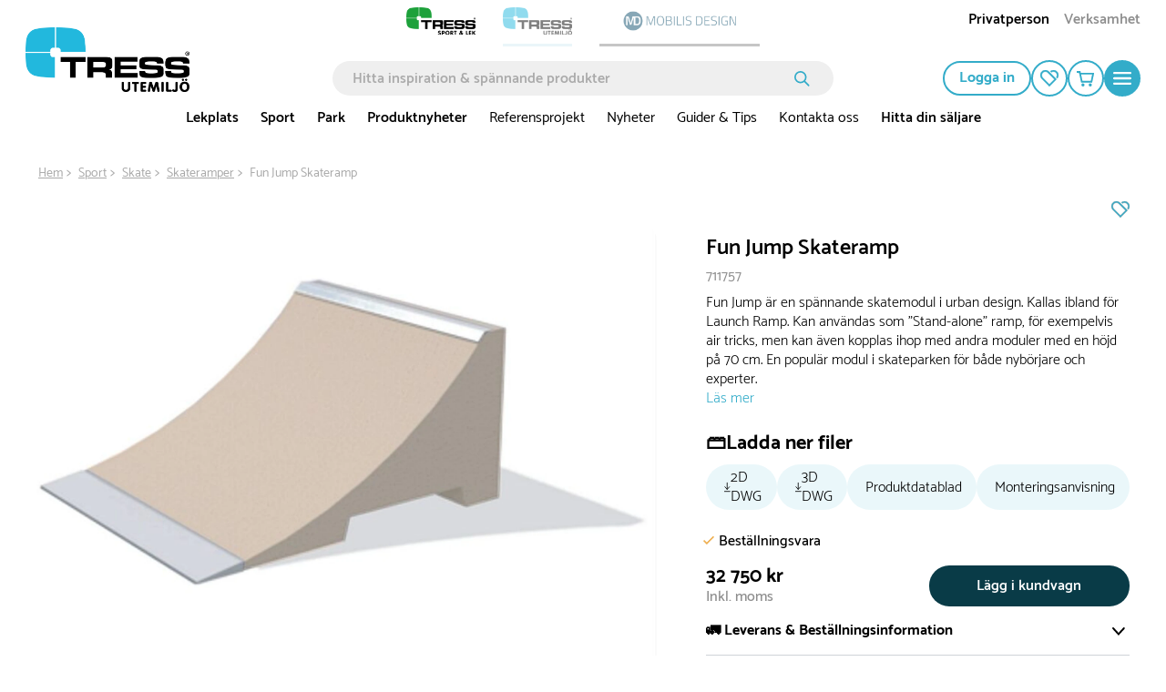

--- FILE ---
content_type: text/html; charset=utf-8
request_url: https://www.tressutemiljo.se/fun-jump-skateramp-711757
body_size: 48830
content:

<!DOCTYPE html>
<html lang="sv">
<head>
    <meta charset="utf-8">
    <meta name="viewport" content="width=device-width, initial-scale=1.0">
    <title>Fun Jump Skateramp | Tress Utemiljö</title>
            <link rel="alternate" hreflang="da-DK" href="https://www.tressudemiljo.dk/skate-jump-i-711757" />
            <link rel="alternate" hreflang="sv-SE" href="https://www.tressutemiljo.se/fun-jump-skateramp-711757" />
            <link rel="alternate" hreflang="nb-NO" href="https://www.tressutemiljo.no/jump-skaterampe-711757" />
    <script type="application/ld+json">
        {
            "@context": "https://schema.org",
            "@graph": [
                {
                    "@type": "Organization",
                    "@id": "www.tressutemiljo.se#organization",
                    "name": "Tress Utemiljö",
                    "description": "",
                    "url": "www.tressutemiljo.se",
                    "sameAs": null,
                    "logo": {
                        "@type": "ImageObject",
                        "@id": "https://cdn.tress.com/media/f5ybiekw/tress_udemiljo_rgb_se.png",
                        "url": "https://cdn.tress.com/media/f5ybiekw/tress_udemiljo_rgb_se.png",
                        "width": 1343,
                        "height": 531,
                        "caption": "Tress Logo"
                    },
                    "contactPoint": {
                        "@type": "ContactPoint",
                        "email": "info@tress.com",
                        "telephone": ""
                    },
                    "address": {
                        "@type": "PostalAddress",
                        "streetAddress": "Järnvägsgatan 41",
                        "addressLocality": "Helsingborg",
                        "addressCountry": "Sweden",
                        "postalCode": "252 18"
                    },
                    "vatID": ""
                },
                {
                    "@type": "WebSite",
                    "@id": "www.tressutemiljo.se#website",
                    "url": "www.tressutemiljo.se",
                    "name": "Tress Utemiljö",
                    "publisher": {
                        "@id": "www.tressutemiljo.se#organization"
                    }
                },
                {
                    "@type": "WebPage",
                    "@id": "www.tressutemiljo.se/product-template",
                    "url": "www.tressutemiljo.se/product-template",
                    "name": "Fun Jump Skateramp | Tress Utemiljö",
                    "description": "Fun Jump är en spännande skatemodul i urban design. Kallas ibland för Launch Ramp. Kan användas som "Stand-alone" ramp, för exempelvis air tricks, men kan även kopplas ihop med andra moduler med en höjd på 70 cm. En populär modul i skateparken för både nybörjare och experter.",
                    "isPartOf": {
                        "@id": "www.tressutemiljo.se#website"
                    },
                    "inLanguage": "sv-SE"
                }
            ]
        }
    </script>


    <link rel="preload" as="style" href="https://cdn.tress.com/dist/css/fonts.css?v=14VhoCKJZtv9U4WzZP03a6AxIlPXSueqi2QuaHcPJhc">
    
        <link rel="preload" as="image" fetchpriority="high" href="https://tress.cdn-norce.tech/e3683e3e-32ea-48cf-bbc7-362195dca2e2?format=webp&amp;w=1920&amp;h=1440">
        <link rel="preload" as="image" fetchpriority="high" href="https://tress.cdn-norce.tech/610d6629-5dbf-4e0e-8def-0da91eb67cd7?format=webp">
        <link rel="preload" as="image" fetchpriority="high" href="https://tress.cdn-norce.tech/9ea01103-d4ca-4de5-b346-f6d6f6df9a2e?format=webp&amp;w=1920&amp;h=1440">
        <link rel="preload" as="image" fetchpriority="high" href="https://tress.cdn-norce.tech/c2b22eae-83a9-433e-841c-bb3886b6d6b8?format=webp&amp;w=1920&amp;h=1440">
        <link rel="preload" as="image" fetchpriority="high" href="https://tress.cdn-norce.tech/301268d4-cf7a-4aa1-8024-8930d2c1db40?format=webp&amp;w=1920&amp;h=1440">

    <link rel="stylesheet" href="https://cdn.tress.com/dist/css/fonts.css?v=14VhoCKJZtv9U4WzZP03a6AxIlPXSueqi2QuaHcPJhc">
    <link rel="stylesheet" href="https://cdn.tress.com/dist/css/chunk-vendors.css?v=bFFfNAh2KfT3B2xJFEMkjDMOHl4EGgc2esiRHCFxd4w">
    <link rel="stylesheet" href="https://cdn.tress.com/dist/css/chunk-common.css?v=2pZpP23jVGMwMlwyfAw4ACcD8bjR5zRtkaWgfXrPBts">
    <link rel="stylesheet" href="https://cdn.tress.com/dist/css/blue.css?v=OH2554dtl5ICVqI5hXOVTr8GMcAzVcYp4iqOqpvwpIY">
    <!-- CookieInformation -->
<script>
window.dataLayer = window.dataLayer || [];
function gtag(){ dataLayer.push(arguments); }
gtag('consent', 'default', {
'ad_storage': 'denied',
'ad_user_data': 'denied',
'ad_personalization': 'denied',
'analytics_storage': 'denied',
'wait_for_update': 500
});
gtag('set', 'ads_data_redaction', true);
</script>
<script id="CookieConsent" src="https://policy.app.cookieinformation.com/uc.js" data-gcm-version="2.0" data-culture="SV" type="text/javascript"></script>
<!-- End CookieInformation -->

<!-- Google Tag Manager -->
<script>(function(w,d,s,l,i){w[l]=w[l]||[];w[l].push({'gtm.start':new Date().getTime(),event:'gtm.js'});var f=d.getElementsByTagName(s)[0],j=d.createElement(s),dl=l!='dataLayer'?'&l='+l:'';j.async=true;j.src='https://ssgtm.tressutemiljo.se/sprkrgiq.js?id='+i+dl;f.parentNode.insertBefore(j,f);})(window,document,'script','dataLayer','GTM-MS3FCRV');</script>
<!-- End Google Tag Manager -->

<!-- Hey Loyalty -->
<script type="text/javascript" language="javascript"> var hlt; var BiTrackingLoaded = function (BiTracking) {hlt = BiTracking; BiTracking.initialize('7F0DQb7NgIbY00G2', 45, '10479');} </script>
<script> (function (d, t) {var g = d.createElement(t), s = d.getElementsByTagName(t)[0]; h = "https:" == document.location.protocol ? "https://" : "http://"; g.src = h + 'bi.heyloyalty.com/hlbi.js'; s.parentNode.insertBefore(g, s);}(document, 'script')); </script>
<!-- End Hey Loyalty -->
    <script defer="defer" src="https://cdn.tress.com/dist/js/chunk-vendors.js?v=Gb9RLhnwK_h6O9SxvShGtFmP8hmUbpDF-69Y40afj7g"></script>
    <script defer="defer" src="https://cdn.tress.com/dist/js/chunk-common.js?v=9FgFn8G3RLe4E1KS3tdvJAiHt0bnrw9h6FAONuJBvys"></script>
    <script defer="defer" src="https://cdn.tress.com/dist/js/blue.js?v=HejRfAvn0JuAwZjfPdjbkOeO1tMHl_dFE1unXQljo94"></script>
    
    <meta name="format-detection" content="telephone=no">
        <meta name="description" content="Fun Jump är en spännande skatemodul i urban design. Kallas ibland för Launch Ramp. Kan användas som "Stand-alone" ramp, för exempelvis air tricks, men kan även kopplas ihop med andra moduler med en höjd på 70 cm. En populär modul i skateparken för både nybörjare och experter.">
    <link rel="canonical" href="https://www.tressutemiljo.se/fun-jump-skateramp-711757">
    <link rel="icon" type="image/x-icon" href="https://cdn.tress.com/media/0i5dopie/tress_udemiljo_favicon_16x16_icon.ico">
    <link rel="shortcut icon" type="image/x-icon" href="https://cdn.tress.com/media/0i5dopie/tress_udemiljo_favicon_16x16_icon.ico">
    <meta property="og:title" content="Fun Jump Skateramp">
    <meta property="og:type" content="og:product">
    <meta property="og:url" content="https://www.tressutemiljo.se/fun-jump-skateramp-711757">
        <meta property="og:description" content="Fun Jump &#xE4;r en sp&#xE4;nnande skatemodul i urban design. Kallas ibland f&#xF6;r Launch Ramp. Kan anv&#xE4;ndas som &quot;Stand-alone&quot; ramp, f&#xF6;r exempelvis air tricks, men kan &#xE4;ven kopplas ihop med andra moduler med en h&#xF6;jd p&#xE5; 70 cm. En popul&#xE4;r modul i skateparken f&#xF6;r b&#xE5;de nyb&#xF6;rjare och experter.">
    <meta property="og:locale" content="sv_SE">
        <meta property="og:locale:alternate" content="nb_NO">
        <meta property="og:locale:alternate" content="da_DK">
        <meta property="og:image" content="https://tress.cdn-norce.tech/e3683e3e-32ea-48cf-bbc7-362195dca2e2?format=webp">
    <meta property="og:site_name" content="Tress Utemilj&#xF6;">
    
    <meta property="product:price:amount" content="32&#xA0;750">
    <meta property="product:price:currency" content="SEK">

</head>
<body>
    <!-- Google Tag Manager (noscript) -->
<noscript><iframe src="https://ssgtm.tressutemiljo.se/ns.html?id=GTM-MS3FCRV" height="0" width="0" style="display:none;visibility:hidden"></iframe></noscript>
<!-- End Google Tag Manager (noscript) -->

<script> (function(){ var s = document.createElement('script'); var h = document.querySelector('head') || document.body; s.src = 'https://acsbapp.com/apps/app/dist/js/app.js'; s.async = true; s.onload = function(){ acsbJS.init(); }; h.appendChild(s); })(); </script>
    <div id="app" data-culture="sv-SE">
        
<header id="header" class="header">
    <tress-header-wrapper v-slot="{ isSm, isLg, onShowMegaMenuMouseEnter, onShowMegaMenuMouseLeave, isScrolled, onHamburgerMenuClick, isHamburgerMegaMenuOpen, showCategory, onCategoryClick, onBackClick, onAboutClick, onBackAboutClick, showAccordion, onOpenAccordion, maxAccordionHeight, showAbout, showMegaMenu, hasLoaded, cartItems, onSearchFieldOpenClick, isSearchFieldOpen2, onSearchFieldClose, scrolledTimeOut, onCartPopUpOpenClick, isCartPopUpOpen, onCartPopUpCloseClick, hasFavorites, hiddenFooter, isCartModalOpen, closeCartModal }">
        <tress-search-wrapper v-slot="{ onEnter, isPopupOpen, onSearchClick, onCloseClick, searchResults, onFocus, onInput, searchModel, onColdCloseClick }" @close="onSearchFieldClose" :scrolled-time-out="scrolledTimeOut" search-page-url="/sok" initial-search-query="">
            <div class="content-padding" :class="{ 'content-padding--bottom': isScrolled }">

<div v-if="!isLg" class="menu-mobile-padding header__buttons-container align-items-center d-lg-none">
            <a href="https://www.tress.com/se" style="--theme-colors-quinary:#d2eddb; border-bottom-color:#d2eddb" class="top-links__link top-links__link--image">
                    <img src="https://cdn.tress.com/media/ncynd2w3/tress_sportoglek_rgb_se.png?height=52&amp;rnd=133389129953330000?noformat=1" alt="Sport &amp; Lek" width="1343" height="531">
            </a>
            <a href="/" style="--theme-colors-quinary:#d6eef4; border-bottom-color:#d6eef4" class="top-links__link top-links__link--active top-links__link--image">
                    <img src="https://cdn.tress.com/media/f5ybiekw/tress_udemiljo_rgb_se.png?height=52&amp;rnd=133389129956630000?noformat=1" alt="Utemilj&#xF6;" width="1343" height="531">
            </a>
    <nav class="align-items-end button-actions">
        <div class="row align-items-center justify-content-end gx-0" :class="{ 'gx-2': isScrolled, 'gx-0': !isScrolled }">
            <div class="col col-auto" v-pre>
                <a class="button button--icon button--no-border header__button d-block my-pages-button-scroll" type="button" rel="nofollow" href="/logga-in?returnUrl=%2Ffun-jump-skateramp-711757">
<svg v-pre class="icon-user" xmlns="http://www.w3.org/2000/svg" viewBox="0 0 14.7 16.7">
    <circle class="cls-1" cx="7.35" cy="4.35" r="3.5" />
    <path class="cls-1" d="M7.35,9.85a6.27,6.27,0,0,0-6.5,6h13A6.27,6.27,0,0,0,7.35,9.85Z" />
</svg>                </a>
            </div>
            <div v-if="isSm" class="col col-auto">
                <a href="/mina-sidor/favoriter" class="button button--icon button--no-border header__button" rel="nofollow" type="button">
<svg
    xmlns="http://www.w3.org/2000/svg"
    viewBox="0 0 22 20"
    fill="none"
    class="icon-favorite"
    :class="{ 'icon-favorite--filled': isFilled }"
    :is-filled="hasFavorites"
>
    <path
        d="M11 20.0001L1.78477 10.6124C0.628311 9.43426 0 7.87582 0 6.21534C0 4.55485 0.637417 2.99641 1.78477 1.8183C4.17053 -0.602846 8.04056 -0.602846 10.4172 1.8183L19.6324 11.2061L11 20.0001V20.0001ZM6.10099 1.85541C5.00828 1.85541 3.90646 2.28213 3.06871 3.13556C2.25828 3.96116 1.81209 5.05578 1.81209 6.22461C1.81209 7.39344 2.25828 8.48806 3.06871 9.31367L10.9909 17.3842L17.0464 11.2153L9.13328 3.12628C8.29553 2.27285 7.20281 1.84613 6.10099 1.84613V1.85541Z"
        class="icon-favorite__border"
    />
    <path
        d="M13.3842 2.69944C15.0597 1.4564 17.4181 1.58627 18.9297 3.12616C19.7401 3.95176 20.1863 5.04638 20.1863 6.21521C20.1863 7.15213 19.8858 8.0334 19.3486 8.77551L20.6598 10.1113C21.534 9.00742 22.0075 7.65306 22.0075 6.21521C22.0075 4.55473 21.3701 2.99629 20.2228 1.81818C18.0009 -0.445269 14.4769 -0.593692 12.082 1.37291L13.3933 2.70872L13.3842 2.69944Z"
        class="icon-favorite__border"
    />
    <path
        d="M11 20.0001L1.78477 10.6124C0.628311 9.43426 0 7.87582 0 6.21534C0 4.55485 0.637417 2.99641 1.78477 1.8183C4.17053 -0.602846 8.04056 -0.602846 10.4172 1.8183L19.6324 11.2061L11 20.0001V20.0001Z"
        class="icon-favorite__filled"
    />
    <path
        d="M12.0742 1.37291C14.4691 -0.593692 17.9931 -0.445269 20.2149 1.81818C21.3714 2.99629 21.9997 4.55473 21.9997 6.21521C21.9997 7.65306 21.5262 9.00742 20.652 10.1113L12.0742 1.37291Z"
        class="icon-favorite__filled"
    />
</svg>                </a>
            </div>
            <div class="col col-auto">
                <button class="button button--icon button--no-border header__button header__cart" :class="{ 'button--icon-cart': isScrolled }" type="button" @click="onCartPopUpOpenClick">
                    <span v-cloak v-if="cartItems > 0" v-text="cartItems"></span>
<svg v-pre class="icon-cart" xmlns="http://www.w3.org/2000/svg" viewBox="0 0 21.36 18.09">
    <path class="cls-1" d="M18.36,12.52H7L5,3H20.36Z" />
    <path class="cls-1" d="M1,1H4.6L5,3" />
    <path class="icon-cart__wheels" d="M8.37,18.09a1.84,1.84,0,1,0-1.84-1.84A1.84,1.84,0,0,0,8.37,18.09Z" />
    <path class="icon-cart__wheels" d="M16.9,18.09a1.84,1.84,0,1,0-1.84-1.84A1.84,1.84,0,0,0,16.9,18.09Z" />
</svg>                </button>
                <tress-cart-pop-up :is-cart-pop-up-open="isCartPopUpOpen" @close="onCartPopUpCloseClick" check-out-page-url="/kassa"></tress-cart-pop-up>
            </div>
            <div v-cloak class="col col-auto" v-if="isScrolled && !isSearchFieldOpen2">
                <button class="button button--icon button--no-border header__button" type="button" @click="onSearchFieldOpenClick">
                    <icon-search></icon-search>
                </button>
            </div>
            <div class="col col-auto">
                <button class="button button--round button--icon button--filled header__button header__button--filled hamburger-menu__hamburger-menu-button" :class="{'hamburger-menu__hamburger-menu-button--scrolled':isScrolled}" type="button" @click="onHamburgerMenuClick">
<svg v-pre class="icon-hamburger-menu" xmlns="http://www.w3.org/2000/svg" viewBox="0 0 18 12">
    <path class="cls-1" d="M1,0H17a1,1,0,0,1,1,1h0a1,1,0,0,1-1,1H1A1,1,0,0,1,0,1H0A1,1,0,0,1,1,0Z" />
    <path class="cls-1" d="M1,5H17a1,1,0,0,1,1,1h0a1,1,0,0,1-1,1H1A1,1,0,0,1,0,6H0A1,1,0,0,1,1,5Z" />
    <path class="cls-1" d="M1,10H17a1,1,0,0,1,1,1h0a1,1,0,0,1-1,1H1a1,1,0,0,1-1-1H0A1,1,0,0,1,1,10Z" />
</svg>                </button>
            </div>
        </div>
    </nav>
</div>

<div class="d-lg-none is-scrolled menu-mobile-padding menu-mobile-padding--search" :class="{ 'is-scrolled--hide': isScrolled && !isSearchFieldOpen2, 'is-scrolled--search gx-1': isSearchFieldOpen2}">
      <div class="search-input" v-if="!hasLoaded">
        <form class="search-input__form" v-pre>
            <input class="search-input__input" placeholder="Hitta inspiration &amp; sp&#xE4;nnande produkter">
              <button class="search-input__button">
<svg v-pre class="icon-search search-input__icon" width="17" height="17" viewBox="0 0 17 17" fill="none" xmlns="http://www.w3.org/2000/svg">
    <circle cx="6.72916" cy="6.72916" r="5.87916" stroke-width="1.7"/>
    <line x1="11.473" y1="11.6167" x2="15.6542" y2="15.7979" stroke-width="1.7" stroke-linecap="round"/>
</svg>              </button>
        </form>
      </div>
    <tress-search-input @enter="onEnter" :model-value="searchModel" @update:model-value="onInput" :on-submit="onSearchClick" :is-popup-open="isPopupOpen" :on-close-click="onColdCloseClick" @focus="onFocus"></tress-search-input>
    <tress-search-popup search-page-url="/sok" :search-term="searchModel" v-show="!isHamburgerMegaMenuOpen && isPopupOpen" :search-results="searchResults" @close="onCloseClick" :is-popup-open="isPopupOpen" :class="{ 't-search-popup--scrolled': isScrolled && isPopupOpen}"></tress-search-popup>
</div>

<nav v-cloak class="container-fluid g-3 hamburger-mobile d-lg-none" v-if="!isLg && isHamburgerMegaMenuOpen">
    <div class="row g-0 hamburger-mobile__content" :class="{'hamburger-mobile__content--with-footer': !hiddenFooter}">
        <div class="col col-12">
            <div class="row g-3 justify-content-between hamburger-mobile__top-container">
                <div class="col col-auto" v-pre>
                    <a href="/">
                        <img src="https://cdn.tress.com/media/k0ohj4xz/tress_utemiljo_negativ_se.png?noformat=1" height="531" width="1334" class="hamburger-mobile__logo" alt="TRESS Udemiljo RGB SE">
                    </a>
                </div>
                <div class="col col-auto">
                    <button class="button button--icon button--filled close-button" type="button" @click="onHamburgerMenuClick">
                        <icon-close class="close-button__icon"></icon-close>
                    </button>
                </div>
            </div>
            <div class="hamburger-mobile__search">
                <tress-search-input @enter="onEnter" :model-value="searchModel" @update:model-value="onInput" :on-submit="onSearchClick" :is-popup-open="isPopupOpen" :on-close-click="onColdCloseClick" @focus="onFocus" class="search-input--hamburger"></tress-search-input>
                <tress-search-popup search-page-url="/sok" :search-term="searchModel" v-show="isPopupOpen" :search-results="searchResults" class="t-search-popup--hamburger" @close="onCloseClick" :is-popup-open="isPopupOpen" :class="{ 't-search-popup--scrolled': isScrolled && isPopupOpen}"></tress-search-popup>
            </div>
            <div class="row g-0">
                <div class="col col-12">
                    <ul class="hamburger-mobile__categories">
                            <li class="hamburger-mobile__category">
                                <div class="hamburger-mobile__header">
                                    <a href="/lekplats" target="">
                                        Lekplats
                                    </a>
                                    <icon-arrow-right @click="onCategoryClick('Lekplats')"></icon-arrow-right>
                                </div>
                            </li>
                            <li class="hamburger-mobile__category">
                                <div class="hamburger-mobile__header">
                                    <a href="/sport" target="">
                                        Sport
                                    </a>
                                    <icon-arrow-right @click="onCategoryClick('Sport')"></icon-arrow-right>
                                </div>
                            </li>
                            <li class="hamburger-mobile__category">
                                <div class="hamburger-mobile__header">
                                    <a href="/park" target="">
                                        Park
                                    </a>
                                    <icon-arrow-right @click="onCategoryClick('Park')"></icon-arrow-right>
                                </div>
                            </li>
                            <li class="hamburger-mobile__category">
                                <div class="hamburger-mobile__header">
                                    <a href="/produktnyheter-utemiljo" target="">
                                        Produktnyheter
                                    </a>
                                    <icon-arrow-right @click="onCategoryClick('Produktnyheter')"></icon-arrow-right>
                                </div>
                            </li>
                            <li class="hamburger-mobile__category">
                                <div class="hamburger-mobile__header">
                                    <a href="/referensprojekt" target="">
                                        Referensprojekt
                                    </a>
                                    <icon-arrow-right @click="onCategoryClick('Referensprojekt')"></icon-arrow-right>
                                </div>
                            </li>
                            <li class="hamburger-mobile__category">
                                <div class="hamburger-mobile__header">
                                    <a href="/nyheter" target="">
                                        Nyheter
                                    </a>
                                    <icon-arrow-right @click="onCategoryClick('Nyheter')"></icon-arrow-right>
                                </div>
                            </li>
                            <li class="hamburger-mobile__category">
                                <div class="hamburger-mobile__header">
                                    <a href="/guider-tips" target="">
                                        Guider &amp; Tips
                                    </a>
                                    <icon-arrow-right @click="onCategoryClick('Guider &amp; Tips')"></icon-arrow-right>
                                </div>
                            </li>
                            <li class="hamburger-mobile__category">
                                <div class="hamburger-mobile__header">
                                    <a href="/om-oss/kontakta-oss" target="">
                                        Kontakta oss
                                    </a>
                                    <icon-arrow-right @click="onCategoryClick('Kontakta oss')"></icon-arrow-right>
                                </div>
                            </li>
                            <li class="hamburger-mobile__category">
                                <div class="hamburger-mobile__header">
                                    <a href="/hitta-din-saljare" target="">
                                        Hitta din s&#xE4;ljare
                                    </a>
                                    <icon-arrow-right @click="onCategoryClick('Hitta din s&#xE4;ljare')"></icon-arrow-right>
                                </div>
                            </li>
                    </ul>
                </div>
                <div class="col col-12 hamburger-mobile__tile-image-and-content hamburger-mobile__tile-image-and-content--has-brands">

    <div class="container-fluid g-0 tile image-and-content-tile hamburger-menu-mobile-second-screen__tile-image-and-content tile-upper-lower" style="background:#004351" v-pre>
        <div class="tile-upper-lower__upper">

    <div class="responsive-picture  image-and-content-tile__image"  >
        <picture v-pre>
            <source srcset="https://cdn.tress.com/media/drwi5qv5/foerskola_lindesberg7.jpg?width=310&amp;height=200&amp;rnd=133129079600030000" media="(min-width:992px)">
                <source srcset="https://cdn.tress.com/media/drwi5qv5/foerskola_lindesberg7.jpg?width=943&amp;height=150&amp;rnd=133129079600030000" media="(min-width:576px)">
                <source srcset="https://cdn.tress.com/media/drwi5qv5/foerskola_lindesberg7.jpg?width=1035&amp;height=450&amp;rnd=133129079600030000">
            <img src="https://cdn.tress.com/media/drwi5qv5/foerskola_lindesberg7.jpg?width=310&amp;height=200&amp;rnd=133129079600030000" class="responsive-picture__image" >
        </picture>
    </div>
        </div>
        <div class="tile-upper-lower__lower">
            <p class="image-and-content-tile__header" style="color:#">H&#xE4;mta inspiration fr&#xE5;n v&#xE5;ra referensprojekt. </p>
            <p class="image-and-content-tile__content" style="color:#"></p>
            <div class="container-fluid image-and-content-tile__button-container image-and-content-tile__button-container--header-tile">
                <a href="https://www.tress.com/se/referensprojekt" target="" class="image-and-content-tile__button button button--icon button--round button--filled">
<svg
    class="icon-arrow-right "
    width="19"
    height="15"
    viewBox="0 0 19 15"
    fill="none"
    xmlns="http://www.w3.org/2000/svg"
>
    <path d="M10.1457 1.00003L17 7.26967L10.1457 13.5393" stroke-miterlimit="10" stroke-linecap="round" />
    <path d="M16.0795 7.37033L1 7.37033" stroke-miterlimit="10" stroke-linecap="round" />
</svg>                </a>
            </div>
        </div>
    </div>
                </div>
                <div class="col col-12">
                    <div class="tile links-tile hamburger-mobile__prioritised-links-container">
                        <ul class="links-tile__links-container" v-pre>
                                <li class="links-tile__link-item">
                                    <a href="/hitta-din-saljare" target="" class="nav links-tile__link">
                                        Hitta din s&#xE4;ljare
                                    </a>
                                </li>
                                <li class="links-tile__link-item">
                                    <a href="/om-oss/kontakta-oss" target="" class="nav links-tile__link">
                                        Kontakta oss
                                    </a>
                                </li>
                                <li class="links-tile__link-item">
                                    <a href="/referensprojekt" target="" class="nav links-tile__link">
                                        Referensprojekt
                                    </a>
                                </li>
                        </ul>
                        <div class="hamburger-mobile__prioritised-links-container__footer">
                            <p class="links-tile__show-all-text" @click="onClick"> Visa allt om Tress</p>
                            <button class="button button--icon button-round button--filled" type="button" @click="onAboutClick">
                                <icon-arrow-right></icon-arrow-right>
                            </button>
                        </div>
                    </div>
                    <div class="hamburger-menu-mobile-second-screen" :class="{ 'hamburger-menu-mobile-second-screen--show': showAbout}">
                        <div class="container-fluid g-0">
                            <div class="row g-0 justify-content-between hamburger-menu-mobile-second-screen__top-nav-container">
                                <div class="col col-auto">
                                    <button class="button button--no-border button--icon p-0 hamburger-menu-mobile-second-screen__back-button" type="button" @click="onBackAboutClick">
                                        <icon-arrow-left class="hamburger-menu-mobile-second-screen__icon-arrow-left"></icon-arrow-left>
                                    </button>
                                </div>
                                <div class="col col-auto">
                                    <tress-close-button @click="onHamburgerMenuClick"></tress-close-button>
                                </div>
                            </div>
                            <div class="row g-0 align-items-center justify-content-between" v-pre>
                                    <div class="col col-auto hamburger-menu-mobile-second-screen__header">
                                        Alla v&#xE5;ra lekplatser!
                                    </div>
                                    <div class="col col-auto">
                                        <div class="row g-2 align-items-center hamburger-menu-mobile-second-screen__show-all">
                                            <div class="col col-auto">
                                                <a class="d-block hamburger-menu-mobile-second-screen__show-all-text" href="/lekplats" target="">
                                                    Visa allt
                                                </a>
                                            </div>
                                            <div class="col col-auto">
                                                <a href="/lekplats" target="" class="button hamburger-menu-mobile-second-screen__show-all-button button--icon button--round button--filled">
<svg
    class="icon-arrow-right "
    width="19"
    height="15"
    viewBox="0 0 19 15"
    fill="none"
    xmlns="http://www.w3.org/2000/svg"
>
    <path d="M10.1457 1.00003L17 7.26967L10.1457 13.5393" stroke-miterlimit="10" stroke-linecap="round" />
    <path d="M16.0795 7.37033L1 7.37033" stroke-miterlimit="10" stroke-linecap="round" />
</svg>                                                </a>
                                            </div>
                                        </div>
                                    </div>
                            </div>
                            <div class="selected__container" v-pre>
                                <p class="selected__header">Utvalda:</p>
                                <ul class="selected__container-item">
                                        <li class="selected__item">
                                            <a href="/hitta-din-saljare" target="" class="selected__item-header">
                                                Hitta din s&#xE4;ljare
                                            </a>
                                        </li>
                                        <li class="selected__item">
                                            <a href="/om-oss/kontakta-oss" target="" class="selected__item-header">
                                                Kontakta oss
                                            </a>
                                        </li>
                                        <li class="selected__item">
                                            <a href="/referensprojekt" target="" class="selected__item-header">
                                                Referensprojekt
                                            </a>
                                        </li>
                                </ul>
                            </div>
                                <div class="accordion-with-icon-or-single accordion-with-icon-or-single__single-link accordion accordion-with-icon" data-group-id="98da0580-4fa3-4b1d-b906-d67ebe83a446" :class="{'hamburger-menu-mobile-second-screen__no-border':0 == 9 - 1,}">
                                        <a href="/om-oss" target="" v-pre>
                                            Om oss
                                        </a>
                                </div>
                                <div class="accordion-with-icon-or-single accordion-with-icon-or-single__single-link accordion accordion-with-icon" data-group-id="98da0580-4fa3-4b1d-b906-d67ebe83a446" :class="{'hamburger-menu-mobile-second-screen__no-border':1 == 9 - 1,}">
                                        <div class="accordion-with-icon__header-container">
                                            <div class="accordion-with-icon__header-container__label-container">
                                                <a href="/kopvillkor" class="accordion-with-icon__header">
                                                    K&#xF6;pvillkor
                                                </a>
                                            </div>
                                            <icon-chevron-down class="accordion__icon" :class="{'accordion__icon--open':showAccordion=='62397724-6704-4d83-99b0-830989e98c97'}" @click="onOpenAccordion($event, '62397724-6704-4d83-99b0-830989e98c97')"> </icon-chevron-down>
                                        </div>
                                        <div :style="{height: showAccordion == '62397724-6704-4d83-99b0-830989e98c97' ? maxAccordionHeight+'px' : 0}" class="col col-12 accordion__content">
                                            <ul class="accordion-with-icon__item-container" v-pre>
                                                    <li class="accordion-with-icon__item">
                                                        <a href="/kopvillkor/leverans" target="_self">
                                                            Leverans
                                                        </a>
                                                    </li>
                                                    <li class="accordion-with-icon__item">
                                                        <a href="/kopvillkor/retur-reklamation-angerratt" target="_self">
                                                            Retur, reklamation &amp; &#xE5;ngerr&#xE4;tt
                                                        </a>
                                                    </li>
                                                    <li class="accordion-with-icon__item">
                                                        <a href="/kopvillkor/betalning" target="_self">
                                                            Betalning
                                                        </a>
                                                    </li>
                                            </ul>
                                        </div>
                                </div>
                                <div class="accordion-with-icon-or-single accordion-with-icon-or-single__single-link accordion accordion-with-icon" data-group-id="98da0580-4fa3-4b1d-b906-d67ebe83a446" :class="{'hamburger-menu-mobile-second-screen__no-border':2 == 9 - 1,}">
                                        <a href="/hitta-din-saljare" target="" v-pre>
                                            Hitta din s&#xE4;ljare
                                        </a>
                                </div>
                                <div class="accordion-with-icon-or-single accordion-with-icon-or-single__single-link accordion accordion-with-icon" data-group-id="98da0580-4fa3-4b1d-b906-d67ebe83a446" :class="{'hamburger-menu-mobile-second-screen__no-border':3 == 9 - 1,}">
                                        <a href="/mot-vart-team" target="" v-pre>
                                            M&#xF6;t v&#xE5;rt team
                                        </a>
                                </div>
                                <div class="accordion-with-icon-or-single accordion-with-icon-or-single__single-link accordion accordion-with-icon" data-group-id="98da0580-4fa3-4b1d-b906-d67ebe83a446" :class="{'hamburger-menu-mobile-second-screen__no-border':4 == 9 - 1,}">
                                        <a href="/referensprojekt" target="" v-pre>
                                            Referensprojekt
                                        </a>
                                </div>
                                <div class="accordion-with-icon-or-single accordion-with-icon-or-single__single-link accordion accordion-with-icon" data-group-id="98da0580-4fa3-4b1d-b906-d67ebe83a446" :class="{'hamburger-menu-mobile-second-screen__no-border':5 == 9 - 1,}">
                                        <a href="/guider-tips" target="" v-pre>
                                            Guider &amp; Tips
                                        </a>
                                </div>
                                <div class="accordion-with-icon-or-single accordion-with-icon-or-single__single-link accordion accordion-with-icon" data-group-id="98da0580-4fa3-4b1d-b906-d67ebe83a446" :class="{'hamburger-menu-mobile-second-screen__no-border':6 == 9 - 1,}">
                                        <a href="/om-oss/kataloger" target="" v-pre>
                                            Kataloger
                                        </a>
                                </div>
                                <div class="accordion-with-icon-or-single accordion-with-icon-or-single__single-link accordion accordion-with-icon" data-group-id="98da0580-4fa3-4b1d-b906-d67ebe83a446" :class="{'hamburger-menu-mobile-second-screen__no-border':7 == 9 - 1,}">
                                        <a href="/nyheter" target="" v-pre>
                                            Nyheter
                                        </a>
                                </div>
                                <div class="accordion-with-icon-or-single accordion-with-icon-or-single__single-link accordion accordion-with-icon" data-group-id="98da0580-4fa3-4b1d-b906-d67ebe83a446" :class="{'hamburger-menu-mobile-second-screen__no-border':8 == 9 - 1,}">
                                        <a href="/nyheter/svanenmarkta-lekplatsprodukter" target="" v-pre>
                                            Svanenm&#xE4;rkta lekplatsprodukter
                                        </a>
                                </div>
                            <div class="row g-0">
                                <div class="col col-12">
                                    
    <div class="container-fluid g-0 tile image-and-content-tile hamburger-menu-mobile-second-screen__tile-image-and-content tile-upper-lower" style="background:#004351" v-pre>
        <div class="tile-upper-lower__upper">

    <div class="responsive-picture  image-and-content-tile__image"  >
        <picture v-pre>
            <source srcset="https://cdn.tress.com/media/drwi5qv5/foerskola_lindesberg7.jpg?width=310&amp;height=200&amp;rnd=133129079600030000" media="(min-width:992px)">
                <source srcset="https://cdn.tress.com/media/drwi5qv5/foerskola_lindesberg7.jpg?width=943&amp;height=150&amp;rnd=133129079600030000" media="(min-width:576px)">
                <source srcset="https://cdn.tress.com/media/drwi5qv5/foerskola_lindesberg7.jpg?width=1035&amp;height=450&amp;rnd=133129079600030000">
            <img src="https://cdn.tress.com/media/drwi5qv5/foerskola_lindesberg7.jpg?width=310&amp;height=200&amp;rnd=133129079600030000" class="responsive-picture__image" >
        </picture>
    </div>
        </div>
        <div class="tile-upper-lower__lower">
            <p class="image-and-content-tile__header" style="color:#">H&#xE4;mta inspiration fr&#xE5;n v&#xE5;ra referensprojekt. </p>
            <p class="image-and-content-tile__content" style="color:#"></p>
            <div class="container-fluid image-and-content-tile__button-container image-and-content-tile__button-container--header-tile">
                <a href="https://www.tress.com/se/referensprojekt" target="" class="image-and-content-tile__button button button--icon button--round button--filled">
<svg
    class="icon-arrow-right "
    width="19"
    height="15"
    viewBox="0 0 19 15"
    fill="none"
    xmlns="http://www.w3.org/2000/svg"
>
    <path d="M10.1457 1.00003L17 7.26967L10.1457 13.5393" stroke-miterlimit="10" stroke-linecap="round" />
    <path d="M16.0795 7.37033L1 7.37033" stroke-miterlimit="10" stroke-linecap="round" />
</svg>                </a>
            </div>
        </div>
    </div>

                                </div>
                            </div>
                        </div>
                    </div>
                </div>
            </div>
        </div>
    </div>
    <div class="row hamburger-mobile__footer" :class="{'d-none': hiddenFooter}">
        <div class="container-fluid g-0">
            <div class="row align-items-center justify-content-between hamburger-mobile__footer-top-container g-0">
                <div class="col col-auto">
                    <div class="top-link-customer-type">
                        



<a class="button top-link-customer-type__link top-link-customer-type__link--active" href="/umbraco/surface/customer/Switch?type=private&amp;culture=sv-SE&amp;redirectUrl=%2Ffun-jump-skateramp-711757" rel="nofollow">Privatperson</a><a class="button top-link-customer-type__link" href="/umbraco/surface/customer/Switch?type=business&amp;culture=sv-SE&amp;redirectUrl=%2Ffun-jump-skateramp-711757" rel="nofollow">Verksamhet</a>
                    </div>
                </div>
                <div class="col col-auto" v-pre>
                        <a class="button button-text button-link my-pages-button hamburger-mobile__login-button" type="button" rel="nofollow" href="/logga-in?returnUrl=%2Ffun-jump-skateramp-711757">
                            Logga in
                        </a>
                </div>
            </div>
            <div v-pre>
                <div class="top-links">
                        <a href="https://www.tress.com/se" style="--theme-colors-quinary:#d2eddb; border-bottom-color:#d2eddb" class="top-links__link top-links__link--image">
                                <img src="https://cdn.tress.com/media/ncynd2w3/tress_sportoglek_rgb_se.png?height=52&amp;rnd=133389129953330000?noformat=1" alt="Sport &amp; Lek" width="1343" height="531">
                        </a>
                        <a href="/" style="--theme-colors-quinary:#d6eef4; border-bottom-color:#d6eef4" class="top-links__link top-links__link--active top-links__link--image">
                                <img src="https://cdn.tress.com/media/f5ybiekw/tress_udemiljo_rgb_se.png?height=52&amp;rnd=133389129956630000?noformat=1" alt="Utemilj&#xF6;" width="1343" height="531">
                        </a>
                        <a href="/mobilis-design" target="" style="--theme-colors-quinary:#8e8e8e; border-bottom-color:#8e8e8e" class="top-links__link top-links__link--active top-links__link--image">
                                <img src="https://cdn.tress.com/media/jpkn1qqj/mobilisdesign-logo-blue-2.png?height=52&amp;rnd=133495313838370000?noformat=1" alt="Mobilis Design" width="1084" height="184">
                        </a>
                </div>
            </div>
        </div>
    </div>
</nav>
<div class="row g-0 d-none d-lg-flex align-items-center header__top content-max-width" v-if="isLg">
    <div class="col header-col-3" :class="{ 'header-col-3': !isScrolled, 'header-col-auto': isScrolled }">
            <a href="/">
                <img class="header-logo logo" height="531" width="1343" :class="{ 'header-logo--scroll': isScrolled }" src="https://cdn.tress.com/media/f5ybiekw/tress_udemiljo_rgb_se.png?noformat=1" alt="TRESS Udemiljo RGB SE">
            </a>
    </div>
    <div class="col">
        <div class="row g-0 align-items-start is-scrolled" :class="{ 'is-scrolled--hide': isScrolled }">
            <nav class="col top-links">
                    <a href="https://www.tress.com/se" style="--theme-colors-quinary:#d2eddb; border-bottom-color:#d2eddb" class="top-links__link top-links__link--image">
                            <img src="https://cdn.tress.com/media/ncynd2w3/tress_sportoglek_rgb_se.png?height=52&amp;rnd=133389129953330000?noformat=1" alt="Sport &amp; Lek" width="1343" height="531">
                    </a>
                    <a href="/" style="--theme-colors-quinary:#d6eef4; border-bottom-color:#d6eef4" class="top-links__link top-links__link--active top-links__link--image">
                            <img src="https://cdn.tress.com/media/f5ybiekw/tress_udemiljo_rgb_se.png?height=52&amp;rnd=133389129956630000?noformat=1" alt="Utemilj&#xF6;" width="1343" height="531">
                    </a>
                    <a href="/mobilis-design" target="" style="--theme-colors-quinary:#8e8e8e; border-bottom-color:#8e8e8e" class="top-links__link top-links__link--active top-links__link--image">
                            <img src="https://cdn.tress.com/media/jpkn1qqj/mobilisdesign-logo-blue-2.png?height=52&amp;rnd=133495313838370000?noformat=1" alt="Mobilis Design" width="1084" height="184">
                    </a>
            </nav>
            <div class="col col-4">
                <nav class="top-link-customer-type">
                    



<a class="button top-link-customer-type__link top-link-customer-type__link--active" href="/umbraco/surface/customer/Switch?type=private&amp;culture=sv-SE&amp;redirectUrl=%2Ffun-jump-skateramp-711757" rel="nofollow">Privatperson</a><a class="button top-link-customer-type__link" href="/umbraco/surface/customer/Switch?type=business&amp;culture=sv-SE&amp;redirectUrl=%2Ffun-jump-skateramp-711757" rel="nofollow">Verksamhet</a>
                </nav>
            </div>
        </div>
        <div class="row g-0 align-items-center justify-content-between">
            <div class="col col-6 col-lg search header-col-lg-8" :class="{ 'header-col-lg offset-lg-1': isScrolled, 'header-col-lg-8': !isScrolled }">
                <div class="is-scrolled" :class="{ 'is-scrolled--hide': isScrolled && !isSearchFieldOpen2, 'is-scrolled--search': isScrolled && isSearchFieldOpen2 }">
                      <div class="search-input" v-if="!hasLoaded">
                        <form class="search-input__form" v-pre>
                          <input class="search-input__input" placeholder="Hitta inspiration &amp; sp&#xE4;nnande produkter">
                          <button class="search-input__button">
<svg v-pre class="icon-search search-input__icon" width="17" height="17" viewBox="0 0 17 17" fill="none" xmlns="http://www.w3.org/2000/svg">
    <circle cx="6.72916" cy="6.72916" r="5.87916" stroke-width="1.7"/>
    <line x1="11.473" y1="11.6167" x2="15.6542" y2="15.7979" stroke-width="1.7" stroke-linecap="round"/>
</svg>                          </button>
                        </form>
                      </div>
                    <tress-search-input @enter="onEnter" :model-value="searchModel" @update:model-value="onInput" :on-submit="onSearchClick" :is-popup-open="isPopupOpen" :on-close-click="onColdCloseClick" @focus="onFocus"></tress-search-input>
                    <tress-search-popup search-page-url="/sok" v-show="isPopupOpen" :search-term="searchModel" :search-results="searchResults" @close="onCloseClick" :is-popup-open="isPopupOpen" :class="{ 't-search-popup--scrolled': isScrolled && isPopupOpen}"></tress-search-popup>
                </div>
                <div v-cloak class="is-scrolled" :class="{ 'is-scrolled--none': !isScrolled }">
                    <nav class="col categories categories--no-padding">
                            <div class="categories__category" :class="{'categories__category--active':showMegaMenu == 'Lekplats'}" @mouseover="onShowMegaMenuMouseEnter('Lekplats')" @mouseleave='onShowMegaMenuMouseLeave'>
                                <a href="/lekplats" target="" class="categories__category-link">
                                    Lekplats
                                </a>
                            </div>
                            <div class="categories__category" :class="{'categories__category--active':showMegaMenu == 'Sport'}" @mouseover="onShowMegaMenuMouseEnter('Sport')" @mouseleave='onShowMegaMenuMouseLeave'>
                                <a href="/sport" target="" class="categories__category-link">
                                    Sport
                                </a>
                            </div>
                            <div class="categories__category" :class="{'categories__category--active':showMegaMenu == 'Park'}" @mouseover="onShowMegaMenuMouseEnter('Park')" @mouseleave='onShowMegaMenuMouseLeave'>
                                <a href="/park" target="" class="categories__category-link">
                                    Park
                                </a>
                            </div>
                            <div class="categories__category" :class="{'categories__category--active':showMegaMenu == 'Produktnyheter'}" @mouseover="onShowMegaMenuMouseEnter('Produktnyheter')" @mouseleave='onShowMegaMenuMouseLeave'>
                                <a href="/produktnyheter-utemiljo" target="" class="categories__category-link">
                                    Produktnyheter
                                </a>
                            </div>
                            <div class="categories__category" :class="{'categories__category--active':showMegaMenu == 'Referensprojekt'}" >
                                <a href="/referensprojekt" target="" class="categories__category-link categories__category-link--content-link">
                                    Referensprojekt
                                </a>
                            </div>
                            <div class="categories__category" :class="{'categories__category--active':showMegaMenu == 'Nyheter'}" >
                                <a href="/nyheter" target="" class="categories__category-link categories__category-link--content-link">
                                    Nyheter
                                </a>
                            </div>
                            <div class="categories__category" :class="{'categories__category--active':showMegaMenu == 'Guider &amp; Tips'}" >
                                <a href="/guider-tips" target="" class="categories__category-link categories__category-link--content-link">
                                    Guider &amp; Tips
                                </a>
                            </div>
                            <div class="categories__category" :class="{'categories__category--active':showMegaMenu == 'Kontakta oss'}" >
                                <a href="/om-oss/kontakta-oss" target="" class="categories__category-link categories__category-link--content-link">
                                    Kontakta oss
                                </a>
                            </div>
                            <div class="categories__category" :class="{'categories__category--active':showMegaMenu == 'Hitta din s&#xE4;ljare'}" >
                                <a href="/hitta-din-saljare" target="" class="categories__category-link">
                                    Hitta din s&#xE4;ljare
                                </a>
                            </div>
                    </nav>
                </div>
            </div>
            <nav :class="{ 'col-4 col-lg-4': !isScrolled, 'col-lg-auto col-6': isScrolled }" class="col button-actions header__controls">
                <div v-cloak v-show="isScrolled && !isSearchFieldOpen2">
                    <button class="button icon-button" type="button" @click="onSearchFieldOpenClick" :class="{ 'button--no-border header__button--hover-scroll': isScrolled }">
                        <icon-search></icon-search>
                    </button>
                </div>
                <a v-cloak href="/logga-in?returnUrl=%2Ffun-jump-skateramp-711757" v-if="isScrolled" class="button icon-button my-pages-button-scroll" type="button" rel="nofollow" :class="{ 'button--no-border header__button--hover-scroll': isScrolled }">
                    <icon-user></icon-user>
                </a>
                    <a href="/logga-in?returnUrl=%2Ffun-jump-skateramp-711757" v-else rel="nofollow" class="button button-text button-link m-0">
                        Logga in
                    </a>
                <a href="/mina-sidor/favoriter" class="button icon-button" type="button" rel="nofollow" :class="{ 'button--no-border  header__button--hover-scroll2': isScrolled }">
<svg
    xmlns="http://www.w3.org/2000/svg"
    viewBox="0 0 22 20"
    fill="none"
    class="icon-favorite"
    :class="{ 'icon-favorite--filled': isFilled }"
    :is-filled="hasFavorites"
>
    <path
        d="M11 20.0001L1.78477 10.6124C0.628311 9.43426 0 7.87582 0 6.21534C0 4.55485 0.637417 2.99641 1.78477 1.8183C4.17053 -0.602846 8.04056 -0.602846 10.4172 1.8183L19.6324 11.2061L11 20.0001V20.0001ZM6.10099 1.85541C5.00828 1.85541 3.90646 2.28213 3.06871 3.13556C2.25828 3.96116 1.81209 5.05578 1.81209 6.22461C1.81209 7.39344 2.25828 8.48806 3.06871 9.31367L10.9909 17.3842L17.0464 11.2153L9.13328 3.12628C8.29553 2.27285 7.20281 1.84613 6.10099 1.84613V1.85541Z"
        class="icon-favorite__border"
    />
    <path
        d="M13.3842 2.69944C15.0597 1.4564 17.4181 1.58627 18.9297 3.12616C19.7401 3.95176 20.1863 5.04638 20.1863 6.21521C20.1863 7.15213 19.8858 8.0334 19.3486 8.77551L20.6598 10.1113C21.534 9.00742 22.0075 7.65306 22.0075 6.21521C22.0075 4.55473 21.3701 2.99629 20.2228 1.81818C18.0009 -0.445269 14.4769 -0.593692 12.082 1.37291L13.3933 2.70872L13.3842 2.69944Z"
        class="icon-favorite__border"
    />
    <path
        d="M11 20.0001L1.78477 10.6124C0.628311 9.43426 0 7.87582 0 6.21534C0 4.55485 0.637417 2.99641 1.78477 1.8183C4.17053 -0.602846 8.04056 -0.602846 10.4172 1.8183L19.6324 11.2061L11 20.0001V20.0001Z"
        class="icon-favorite__filled"
    />
    <path
        d="M12.0742 1.37291C14.4691 -0.593692 17.9931 -0.445269 20.2149 1.81818C21.3714 2.99629 21.9997 4.55473 21.9997 6.21521C21.9997 7.65306 21.5262 9.00742 20.652 10.1113L12.0742 1.37291Z"
        class="icon-favorite__filled"
    />
</svg>                </a>
                <div>
                    <button class="button icon-button icon-button--hover2 header__cart" type="button" @click="onCartPopUpOpenClick" :class="{ 'button--no-border header__button--hover-scroll': isScrolled }">
                        <span v-cloak v-if="cartItems > 0" v-text="cartItems"></span>
<svg v-pre class="icon-cart" xmlns="http://www.w3.org/2000/svg" viewBox="0 0 21.36 18.09">
    <path class="cls-1" d="M18.36,12.52H7L5,3H20.36Z" />
    <path class="cls-1" d="M1,1H4.6L5,3" />
    <path class="icon-cart__wheels" d="M8.37,18.09a1.84,1.84,0,1,0-1.84-1.84A1.84,1.84,0,0,0,8.37,18.09Z" />
    <path class="icon-cart__wheels" d="M16.9,18.09a1.84,1.84,0,1,0-1.84-1.84A1.84,1.84,0,0,0,16.9,18.09Z" />
</svg>                    </button>
                    <tress-cart-pop-up v-if="isCartPopUpOpen" :is-cart-pop-up-open="isCartPopUpOpen" @close="onCartPopUpCloseClick" check-out-page-url="/kassa"></tress-cart-pop-up>
                </div>
                <button class="button icon-button button--round button--icon button--filled hamburger-button icon-button--hover3" v-if="!hasLoaded">
<svg v-pre class="icon-hamburger-menu" xmlns="http://www.w3.org/2000/svg" viewBox="0 0 18 12">
    <path class="cls-1" d="M1,0H17a1,1,0,0,1,1,1h0a1,1,0,0,1-1,1H1A1,1,0,0,1,0,1H0A1,1,0,0,1,1,0Z" />
    <path class="cls-1" d="M1,5H17a1,1,0,0,1,1,1h0a1,1,0,0,1-1,1H1A1,1,0,0,1,0,6H0A1,1,0,0,1,1,5Z" />
    <path class="cls-1" d="M1,10H17a1,1,0,0,1,1,1h0a1,1,0,0,1-1,1H1a1,1,0,0,1-1-1H0A1,1,0,0,1,1,10Z" />
</svg>                </button>
                <tress-switch-button v-cloak :state="isHamburgerMegaMenuOpen" class="button--round button--icon button--filled hamburger-button icon-button--hover3" @click="onHamburgerMenuClick" :class="{ 'icon-button--2': isScrolled }">
                    <template #off>
                        <icon-hamburger-menu></icon-hamburger-menu>
                    </template>
                    <template #on>
                        <icon-close class="header__close-icon"></icon-close>
                    </template>
                </tress-switch-button>
            </nav>
        </div>
    </div>
    <nav class="g-0 is-scrolled categories" :class="{ 'is-scrolled--none': isScrolled }">
            <div class="categories__category" :class="{'categories__category--active':showMegaMenu == 'Lekplats'}" @mouseover="onShowMegaMenuMouseEnter('Lekplats')" @mouseleave='onShowMegaMenuMouseLeave'>
                <a href="/lekplats" target="" class="categories__category-link">
                    Lekplats
                </a>
            </div>
            <div class="categories__category" :class="{'categories__category--active':showMegaMenu == 'Sport'}" @mouseover="onShowMegaMenuMouseEnter('Sport')" @mouseleave='onShowMegaMenuMouseLeave'>
                <a href="/sport" target="" class="categories__category-link">
                    Sport
                </a>
            </div>
            <div class="categories__category" :class="{'categories__category--active':showMegaMenu == 'Park'}" @mouseover="onShowMegaMenuMouseEnter('Park')" @mouseleave='onShowMegaMenuMouseLeave'>
                <a href="/park" target="" class="categories__category-link">
                    Park
                </a>
            </div>
            <div class="categories__category" :class="{'categories__category--active':showMegaMenu == 'Produktnyheter'}" @mouseover="onShowMegaMenuMouseEnter('Produktnyheter')" @mouseleave='onShowMegaMenuMouseLeave'>
                <a href="/produktnyheter-utemiljo" target="" class="categories__category-link">
                    Produktnyheter
                </a>
            </div>
            <div class="categories__category" :class="{'categories__category--active':showMegaMenu == 'Referensprojekt'}" >
                <a href="/referensprojekt" target="" class="categories__category-link categories__category-link--content-link">
                    Referensprojekt
                </a>
            </div>
            <div class="categories__category" :class="{'categories__category--active':showMegaMenu == 'Nyheter'}" >
                <a href="/nyheter" target="" class="categories__category-link categories__category-link--content-link">
                    Nyheter
                </a>
            </div>
            <div class="categories__category" :class="{'categories__category--active':showMegaMenu == 'Guider &amp; Tips'}" >
                <a href="/guider-tips" target="" class="categories__category-link categories__category-link--content-link">
                    Guider &amp; Tips
                </a>
            </div>
            <div class="categories__category" :class="{'categories__category--active':showMegaMenu == 'Kontakta oss'}" >
                <a href="/om-oss/kontakta-oss" target="" class="categories__category-link categories__category-link--content-link">
                    Kontakta oss
                </a>
            </div>
            <div class="categories__category" :class="{'categories__category--active':showMegaMenu == 'Hitta din s&#xE4;ljare'}" >
                <a href="/hitta-din-saljare" target="" class="categories__category-link">
                    Hitta din s&#xE4;ljare
                </a>
            </div>
    </nav>
    <tress-modal :is-open="isCartModalOpen" class="tress-modal__cart-modal" @close="closeCartModal">
        <template #default>
            <div class="icon-close">
                <icon-close></icon-close>
            </div>
            <p class="tress-modal__text">Din varukorg har blivit uppdaterad sen ditt senaste bes&#xF6;k hos oss.</p>
            <tress-button class="button--default-denary" @click="closeCartModal">Ok</tress-button>
        </template>
    </tress-modal>
</div>
            </div>
            


<nav class="mega-menu-container" v-if="isLg" :class="{'mega-menu-container--show': isHamburgerMegaMenuOpen}" id="hamburger-about">
    <div class="mega-menu-container__container1" id="hamburger-about1">
        <div class="mega-menu-container__container">
            <div class="mega-menu-container__body mega-menu-sub-menu">

<div class="mega-menu-container__header" v-pre>
    <div class="mega-menu-container__selected-links">
        <p class="selected__header">Utvalda:</p>
        <ul class="selected__container-item">
                <li class="selected__item">
                    <a href="/hitta-din-saljare" target="" class="selected__item-header">
                        Hitta din s&#xE4;ljare
                    </a>
                </li>
                <li class="selected__item">
                    <a href="/om-oss/kontakta-oss" target="" class="selected__item-header">
                        Kontakta oss
                    </a>
                </li>
                <li class="selected__item">
                    <a href="/referensprojekt" target="" class="selected__item-header">
                        Referensprojekt
                    </a>
                </li>
        </ul>
    </div>
    <div class="mega-menu-container__show-all">
            <a href="/lekplats" target="" class="show-all__header">
                Visa allt
            </a>
            <a href="/lekplats" target="" class="show-all__header m-0 button button--round button--icon button--filled">
<svg
    class="icon-arrow-right show-all__icon"
    width="19"
    height="15"
    viewBox="0 0 19 15"
    fill="none"
    xmlns="http://www.w3.org/2000/svg"
>
    <path d="M10.1457 1.00003L17 7.26967L10.1457 13.5393" stroke-miterlimit="10" stroke-linecap="round" />
    <path d="M16.0795 7.37033L1 7.37033" stroke-miterlimit="10" stroke-linecap="round" />
</svg>            </a>
    </div>
</div>                <div class="mega-menu-bottom">
                    <div class="sub-categories">
                            <div class="accordion-with-icon-or-single accordion-with-icon-or-single__single-link accordion accordion-with-icon" data-group-id="98da0580-4fa3-4b1d-b906-d67ebe83a446" :class="{'hamburger-menu-mobile-second-screen__no-border':0 == 9 - 1}">
                                    <a href="/om-oss" target="">
                                        Om oss
                                    </a>
                            </div>
                            <div class="accordion-with-icon-or-single accordion-with-icon-or-single__single-link accordion accordion-with-icon" data-group-id="98da0580-4fa3-4b1d-b906-d67ebe83a446" :class="{'hamburger-menu-mobile-second-screen__no-border':1 == 9 - 1}">
                                    <div class="accordion-with-icon__header-container">
                                        <div class="accordion-with-icon__header-container__label-container" v-pre>
                                            <a href="/kopvillkor" class="accordion-with-icon__header">
                                                K&#xF6;pvillkor
                                            </a>
                                        </div>
                                        <icon-chevron-down class="accordion__icon" :class="{'accordion__icon--open':showAccordion=='d5763a93-2469-4d6d-bc71-83a928aa815e'}" @click="onOpenAccordion($event, 'd5763a93-2469-4d6d-bc71-83a928aa815e')"> </icon-chevron-down>
                                    </div>
                                    <div :style="{height: showAccordion == 'd5763a93-2469-4d6d-bc71-83a928aa815e' ? maxAccordionHeight+'px' : 0}" class="col col-12 accordion__content">
                                        <ul class="accordion-with-icon__item-container" v-pre>
                                                <li class="accordion-with-icon__item">
                                                    <a href="/kopvillkor/leverans" target="_self">
                                                        Leverans
                                                    </a>
                                                </li>
                                                <li class="accordion-with-icon__item">
                                                    <a href="/kopvillkor/retur-reklamation-angerratt" target="_self">
                                                        Retur, reklamation &amp; &#xE5;ngerr&#xE4;tt
                                                    </a>
                                                </li>
                                                <li class="accordion-with-icon__item">
                                                    <a href="/kopvillkor/betalning" target="_self">
                                                        Betalning
                                                    </a>
                                                </li>
                                        </ul>
                                    </div>
                            </div>
                            <div class="accordion-with-icon-or-single accordion-with-icon-or-single__single-link accordion accordion-with-icon" data-group-id="98da0580-4fa3-4b1d-b906-d67ebe83a446" :class="{'hamburger-menu-mobile-second-screen__no-border':2 == 9 - 1}">
                                    <a href="/hitta-din-saljare" target="">
                                        Hitta din s&#xE4;ljare
                                    </a>
                            </div>
                    </div>
                    <div class="sub-categories">
                            <div class="accordion-with-icon-or-single accordion-with-icon-or-single__single-link accordion accordion-with-icon" data-group-id="98da0580-4fa3-4b1d-b906-d67ebe83a446" :class="{'hamburger-menu-mobile-second-screen__no-border':0 == 9 - 1}">
                                    <a href="/mot-vart-team" target="">
                                        M&#xF6;t v&#xE5;rt team
                                    </a>
                            </div>
                            <div class="accordion-with-icon-or-single accordion-with-icon-or-single__single-link accordion accordion-with-icon" data-group-id="98da0580-4fa3-4b1d-b906-d67ebe83a446" :class="{'hamburger-menu-mobile-second-screen__no-border':1 == 9 - 1}">
                                    <a href="/referensprojekt" target="">
                                        Referensprojekt
                                    </a>
                            </div>
                            <div class="accordion-with-icon-or-single accordion-with-icon-or-single__single-link accordion accordion-with-icon" data-group-id="98da0580-4fa3-4b1d-b906-d67ebe83a446" :class="{'hamburger-menu-mobile-second-screen__no-border':2 == 9 - 1}">
                                    <a href="/guider-tips" target="">
                                        Guider &amp; Tips
                                    </a>
                            </div>
                    </div>
                    <div class="sub-categories">
                            <div class="accordion-with-icon-or-single accordion-with-icon-or-single__single-link accordion accordion-with-icon" data-group-id="98da0580-4fa3-4b1d-b906-d67ebe83a446" :class="{'hamburger-menu-mobile-second-screen__no-border':0 == 9 - 1,}">
                                    <a href="/om-oss/kataloger" target="">
                                        Kataloger
                                    </a>
                            </div>
                            <div class="accordion-with-icon-or-single accordion-with-icon-or-single__single-link accordion accordion-with-icon" data-group-id="98da0580-4fa3-4b1d-b906-d67ebe83a446" :class="{'hamburger-menu-mobile-second-screen__no-border':1 == 9 - 1,}">
                                    <a href="/nyheter" target="">
                                        Nyheter
                                    </a>
                            </div>
                            <div class="accordion-with-icon-or-single accordion-with-icon-or-single__single-link accordion accordion-with-icon" data-group-id="98da0580-4fa3-4b1d-b906-d67ebe83a446" :class="{'hamburger-menu-mobile-second-screen__no-border':2 == 9 - 1,}">
                                    <a href="/nyheter/svanenmarkta-lekplatsprodukter" target="">
                                        Svanenm&#xE4;rkta lekplatsprodukter
                                    </a>
                            </div>
                    </div>
                    <div>

    <div class="container-fluid g-0 tile image-and-content-tile hamburger-menu-mobile-second-screen__tile-image-and-content tile-upper-lower" style="background:#004351" v-pre>
        <div class="tile-upper-lower__upper">

    <div class="responsive-picture  image-and-content-tile__image"  >
        <picture v-pre>
            <source srcset="https://cdn.tress.com/media/drwi5qv5/foerskola_lindesberg7.jpg?width=310&amp;height=200&amp;rnd=133129079600030000" media="(min-width:992px)">
                <source srcset="https://cdn.tress.com/media/drwi5qv5/foerskola_lindesberg7.jpg?width=943&amp;height=150&amp;rnd=133129079600030000" media="(min-width:576px)">
                <source srcset="https://cdn.tress.com/media/drwi5qv5/foerskola_lindesberg7.jpg?width=1035&amp;height=450&amp;rnd=133129079600030000">
            <img src="https://cdn.tress.com/media/drwi5qv5/foerskola_lindesberg7.jpg?width=310&amp;height=200&amp;rnd=133129079600030000" class="responsive-picture__image" >
        </picture>
    </div>
        </div>
        <div class="tile-upper-lower__lower">
            <p class="image-and-content-tile__header" style="color:#">H&#xE4;mta inspiration fr&#xE5;n v&#xE5;ra referensprojekt. </p>
            <p class="image-and-content-tile__content" style="color:#"></p>
            <div class="container-fluid image-and-content-tile__button-container image-and-content-tile__button-container--header-tile">
                <a href="https://www.tress.com/se/referensprojekt" target="" class="image-and-content-tile__button button button--icon button--round button--filled">
<svg
    class="icon-arrow-right "
    width="19"
    height="15"
    viewBox="0 0 19 15"
    fill="none"
    xmlns="http://www.w3.org/2000/svg"
>
    <path d="M10.1457 1.00003L17 7.26967L10.1457 13.5393" stroke-miterlimit="10" stroke-linecap="round" />
    <path d="M16.0795 7.37033L1 7.37033" stroke-miterlimit="10" stroke-linecap="round" />
</svg>                </a>
            </div>
        </div>
    </div>
                    </div>
                </div>
            </div>

<div class="mega-menu-container__footer" v-pre>
    <div class="mega-menu-container__footer__header">
        Upplev v&#xE5;ra universum
    </div>
    <div class="mega-menu-container__footer__logos">
            <a href="https://www.tress.com/se/">
                <img src="https://cdn.tress.com/media/wbdba04k/tress_sportoglek_negativ_se.png?noformat=1" class="hamburger-menu__footer-img" alt="https://www.tress.com/se/" width="1330" height="529">
            </a>
            <a href="https://www.tressutemiljo.se/">
                <img src="https://cdn.tress.com/media/k0ohj4xz/tress_utemiljo_negativ_se.png?noformat=1" class="hamburger-menu__footer-img" alt="https://www.tressutemiljo.se/" width="1334" height="531">
            </a>
            <a href="https://www.mobilisdesign.se/">
                <img src="https://cdn.tress.com/media/k4ldvpqp/mobilisdesign-logo-white.png?noformat=1" class="hamburger-menu__footer-img" alt="https://www.mobilisdesign.se/" width="1084" height="184">
            </a>
    </div>
</div>        </div>
    </div>
</nav>

    <div class="mega-menu-container" :class="{'mega-menu-container--show': showMegaMenu || showCategory}" style="bottom: initial" @mouseover="onShowMegaMenuMouseEnter(showMegaMenu)" @mouseleave="onShowMegaMenuMouseLeave">
        <div class="mega-menu-container__container1">
            <div class="mega-menu-container__container">
                    <div class="row g-0 justify-content-between hamburger-menu-mobile-second-screen__top-nav-container" :class="{'d-lg-none':isLg}">
                        <button class="button button--no-border button--icon p-0 hamburger-menu-mobile-second-screen__back-button" type="button" @click="onBackClick">
                            <icon-arrow-left class="hamburger-menu-mobile-second-screen__icon-arrow-left"></icon-arrow-left>
                        </button>
                        <tress-close-button @click="onHamburgerMenuClick"></tress-close-button>
                    </div>
                    <div class="hamburger-menu-mobile-second-screen__header-container" id="mega-menu-container-header" :class="{'d-lg-none':isLg}">
                    </div>
                <div class="mega-menu-container__body mega-menu-sub-menu" v-pre>
                    <div class="mega-menu-container__header mega-menu-container__selected-links">
                        <p class="selected__header">Utvalda:</p>
                        <ul class="selected__container-item" id="selected-links">
                        </ul>
                    </div>
                    <div class="mega-menu-bottom">
                        <div class="sub-categories" id="accordion-1">
                        </div>
                        <div class="sub-categories" id="accordion-2">
                        </div>
                        <div class="sub-categories" id="accordion-3">
                        </div>
                        <div id="tile">
                        </div>
                    </div>
                </div>
            </div>
        </div>
    </div>
        <template v-if="showMegaMenu == 'Lekplats' || showCategory == 'Lekplats'">
            <Teleport to="#mega-menu-container-header">
                <div class="col col-auto hamburger-menu-mobile-second-screen__header" v-pre>
                    Lekplats
                </div>
                <div class="hamburger-menu-mobile-second-screen__show-all" v-pre>
                    <a class="d-block hamburger-menu-mobile-second-screen__show-all-text" href="/lekplats" target="">
                        Visa allt
                    </a>
                    <a href="/lekplats" target="" class="button hamburger-menu-mobile-second-screen__show-all-button button--icon button--round button--filled">
<svg
    class="icon-arrow-right "
    width="19"
    height="15"
    viewBox="0 0 19 15"
    fill="none"
    xmlns="http://www.w3.org/2000/svg"
>
    <path d="M10.1457 1.00003L17 7.26967L10.1457 13.5393" stroke-miterlimit="10" stroke-linecap="round" />
    <path d="M16.0795 7.37033L1 7.37033" stroke-miterlimit="10" stroke-linecap="round" />
</svg>                    </a>
                </div>
            </Teleport>
            <Teleport to="#selected-links">
                    <li class="selected__item" v-pre>
                        <a href="/nyheter/svanenmarkta-lekplatsprodukter" target="" class="selected__item-header">
                            Svanenm&#xE4;rkta lekplatsprodukter
                        </a>
                    </li>
                    <li class="selected__item" v-pre>
                        <a href="/lekplats/klatterstallningar/boulder-rocks" target="" class="selected__item-header">
                            Boulder Rocks
                        </a>
                    </li>
                    <li class="selected__item" v-pre>
                        <a href="/lekplats/balans-motorik" target="" class="selected__item-header">
                            Balans &amp; Motorik
                        </a>
                    </li>
                    <li class="selected__item" v-pre>
                        <a href="/lekplats/lekplatsserier" target="" class="selected__item-header">
                            Lekplatsserier
                        </a>
                    </li>
                    <li class="selected__item" v-pre>
                        <a href="/lekplats/gungor" target="" class="selected__item-header">
                            Gungor
                        </a>
                    </li>
            </Teleport>
            <Teleport to="#accordion-1">
                    <div class="accordion-with-icon-or-single accordion-with-icon-or-single__single-link accordion accordion-with-icon" data-group-id="98da0580-4fa3-4b1d-b906-d67ebe83a446" :class="{'hamburger-menu-mobile-second-screen__no-border':0 == 15 - 1,}">
                            <div class="accordion-with-icon__header-container">
                                <div class="accordion-with-icon__header-container__label-container" v-pre>
                                    <a href="/lekplats/asfaltsmalningar" class="accordion-with-icon__header">
                                        Asfaltsm&#xE5;lningar
                                    </a>
                                </div>
                                <icon-chevron-down class="accordion__icon" :class="{'accordion__icon--open':showAccordion=='b6e0e278-2366-4b92-a9a1-9edf9e37e536'}" @click="onOpenAccordion($event, 'b6e0e278-2366-4b92-a9a1-9edf9e37e536')"> </icon-chevron-down>
                            </div>
                            <div :style="{height: showAccordion == 'b6e0e278-2366-4b92-a9a1-9edf9e37e536' ? maxAccordionHeight+'px' : 0}" class="col col-12 accordion__content">
                                <ul class="accordion-with-icon__item-container" v-pre>
                                        <li class="accordion-with-icon__item">
                                            <a href="/lekplats/asfaltsmalningar/cirklar-linjer">
                                                Cirklar &amp; Linjer
                                            </a>
                                        </li>
                                        <li class="accordion-with-icon__item">
                                            <a href="/lekplats/asfaltsmalningar/djur-natur">
                                                Djur &amp; Natur
                                            </a>
                                        </li>
                                        <li class="accordion-with-icon__item">
                                            <a href="/lekplats/asfaltsmalningar/siffror-bokstaver">
                                                Siffror &amp; Bokst&#xE4;ver
                                            </a>
                                        </li>
                                        <li class="accordion-with-icon__item">
                                            <a href="/lekplats/asfaltsmalningar/spel-lekar">
                                                Spel &amp; Lekar
                                            </a>
                                        </li>
                                        <li class="accordion-with-icon__item">
                                            <a href="/lekplats/asfaltsmalningar/tillbehor-till-asfaltsmalningar">
                                                Tillbeh&#xF6;r till asfaltsm&#xE5;lningar
                                            </a>
                                        </li>
                                </ul>
                            </div>
                    </div>
                    <div class="accordion-with-icon-or-single accordion-with-icon-or-single__single-link accordion accordion-with-icon" data-group-id="98da0580-4fa3-4b1d-b906-d67ebe83a446" :class="{'hamburger-menu-mobile-second-screen__no-border':1 == 15 - 1,}">
                            <div class="accordion-with-icon__header-container">
                                <div class="accordion-with-icon__header-container__label-container" v-pre>
                                    <a href="/lekplats/balans-motorik" class="accordion-with-icon__header">
                                        Balans &amp; Motorik
                                    </a>
                                </div>
                                <icon-chevron-down class="accordion__icon" :class="{'accordion__icon--open':showAccordion=='85046459-2d94-4b25-9d5c-35a3dc8ab219'}" @click="onOpenAccordion($event, '85046459-2d94-4b25-9d5c-35a3dc8ab219')"> </icon-chevron-down>
                            </div>
                            <div :style="{height: showAccordion == '85046459-2d94-4b25-9d5c-35a3dc8ab219' ? maxAccordionHeight+'px' : 0}" class="col col-12 accordion__content">
                                <ul class="accordion-with-icon__item-container" v-pre>
                                        <li class="accordion-with-icon__item">
                                            <a href="/lekplats/balans-motorik/balansbanor">
                                                Balansbanor
                                            </a>
                                        </li>
                                        <li class="accordion-with-icon__item">
                                            <a href="/lekplats/balans-motorik/hinderbanor">
                                                Hinderbanor
                                            </a>
                                        </li>
                                        <li class="accordion-with-icon__item">
                                            <a href="/lekplats/balans-motorik/voltracken">
                                                Voltr&#xE4;cken
                                            </a>
                                        </li>
                                </ul>
                            </div>
                    </div>
                    <div class="accordion-with-icon-or-single accordion-with-icon-or-single__single-link accordion accordion-with-icon" data-group-id="98da0580-4fa3-4b1d-b906-d67ebe83a446" :class="{'hamburger-menu-mobile-second-screen__no-border':2 == 15 - 1,}">
                            <div class="accordion-with-icon__header-container">
                                <div class="accordion-with-icon__header-container__label-container" v-pre>
                                    <a href="/lekplats/fallunderlag" class="accordion-with-icon__header">
                                        Fallunderlag
                                    </a>
                                </div>
                                <icon-chevron-down class="accordion__icon" :class="{'accordion__icon--open':showAccordion=='aad03f93-8a6b-4834-8eaa-24ebaab4d83b'}" @click="onOpenAccordion($event, 'aad03f93-8a6b-4834-8eaa-24ebaab4d83b')"> </icon-chevron-down>
                            </div>
                            <div :style="{height: showAccordion == 'aad03f93-8a6b-4834-8eaa-24ebaab4d83b' ? maxAccordionHeight+'px' : 0}" class="col col-12 accordion__content">
                                <ul class="accordion-with-icon__item-container" v-pre>
                                        <li class="accordion-with-icon__item">
                                            <a href="/lekplats/fallunderlag/fallskyddsbark">
                                                Fallskyddsbark
                                            </a>
                                        </li>
                                        <li class="accordion-with-icon__item">
                                            <a href="/lekplats/fallunderlag/fallskyddsflis">
                                                Fallskyddsflis
                                            </a>
                                        </li>
                                        <li class="accordion-with-icon__item">
                                            <a href="/lekplats/fallunderlag/fallskyddsgummi">
                                                Fallskyddsgummi
                                            </a>
                                        </li>
                                        <li class="accordion-with-icon__item">
                                            <a href="/lekplats/fallunderlag/fallskyddsmattor">
                                                Fallskyddsmattor
                                            </a>
                                        </li>
                                        <li class="accordion-with-icon__item">
                                            <a href="/lekplats/fallunderlag/fallskyddsplattor">
                                                Fallskyddsplattor
                                            </a>
                                        </li>
                                        <li class="accordion-with-icon__item">
                                            <a href="/lekplats/fallunderlag/konstgras">
                                                Konstgr&#xE4;s
                                            </a>
                                        </li>
                                        <li class="accordion-with-icon__item">
                                            <a href="/lekplats/fallunderlag/kork">
                                                Kork
                                            </a>
                                        </li>
                                </ul>
                            </div>
                    </div>
                    <div class="accordion-with-icon-or-single accordion-with-icon-or-single__single-link accordion accordion-with-icon" data-group-id="98da0580-4fa3-4b1d-b906-d67ebe83a446" :class="{'hamburger-menu-mobile-second-screen__no-border':3 == 15 - 1,}">
                            <a href="/lekplats/gummifigurer" v-pre>
                                Gummifigurer
                            </a>
                    </div>
                    <div class="accordion-with-icon-or-single accordion-with-icon-or-single__single-link accordion accordion-with-icon" data-group-id="98da0580-4fa3-4b1d-b906-d67ebe83a446" :class="{'hamburger-menu-mobile-second-screen__no-border':4 == 15 - 1,}">
                            <div class="accordion-with-icon__header-container">
                                <div class="accordion-with-icon__header-container__label-container" v-pre>
                                    <a href="/lekplats/gungor" class="accordion-with-icon__header">
                                        Gungor
                                    </a>
                                </div>
                                <icon-chevron-down class="accordion__icon" :class="{'accordion__icon--open':showAccordion=='b69f2fb2-a430-4417-be80-35daaed45985'}" @click="onOpenAccordion($event, 'b69f2fb2-a430-4417-be80-35daaed45985')"> </icon-chevron-down>
                            </div>
                            <div :style="{height: showAccordion == 'b69f2fb2-a430-4417-be80-35daaed45985' ? maxAccordionHeight+'px' : 0}" class="col col-12 accordion__content">
                                <ul class="accordion-with-icon__item-container" v-pre>
                                        <li class="accordion-with-icon__item">
                                            <a href="/lekplats/gungor/fjadergungor">
                                                Fj&#xE4;dergungor
                                            </a>
                                        </li>
                                        <li class="accordion-with-icon__item">
                                            <a href="/lekplats/gungor/gungbrador">
                                                Gungbr&#xE4;dor
                                            </a>
                                        </li>
                                        <li class="accordion-with-icon__item">
                                            <a href="/lekplats/gungor/gungsitsar">
                                                Gungsitsar
                                            </a>
                                        </li>
                                        <li class="accordion-with-icon__item">
                                            <a href="/lekplats/gungor/gungstallningar">
                                                Gungst&#xE4;llningar
                                            </a>
                                        </li>
                                        <li class="accordion-with-icon__item">
                                            <a href="/lekplats/gungor/hangmattor">
                                                H&#xE4;ngmattor
                                            </a>
                                        </li>
                                        <li class="accordion-with-icon__item">
                                            <a href="/lekplats/gungor/kompisgungor">
                                                Kompisgungor
                                            </a>
                                        </li>
                                        <li class="accordion-with-icon__item">
                                            <a href="/lekplats/gungor/linbanor">
                                                Linbanor
                                            </a>
                                        </li>
                                        <li class="accordion-with-icon__item">
                                            <a href="/lekplats/gungor/tillbehor-till-gungstallningar">
                                                Tillbeh&#xF6;r till Gungst&#xE4;llningar
                                            </a>
                                        </li>
                                </ul>
                            </div>
                    </div>
            </Teleport>
            <Teleport to="#accordion-2">
                    <div class="accordion-with-icon-or-single accordion-with-icon-or-single__single-link accordion accordion-with-icon" data-group-id="98da0580-4fa3-4b1d-b906-d67ebe83a446" :class="{'hamburger-menu-mobile-second-screen__no-border':0 == 15 - 1,}">
                            <a href="/lekplats/karuseller" v-pre>
                                Karuseller
                            </a>
                    </div>
                    <div class="accordion-with-icon-or-single accordion-with-icon-or-single__single-link accordion accordion-with-icon" data-group-id="98da0580-4fa3-4b1d-b906-d67ebe83a446" :class="{'hamburger-menu-mobile-second-screen__no-border':1 == 15 - 1,}">
                            <div class="accordion-with-icon__header-container">
                                <div class="accordion-with-icon__header-container__label-container" v-pre>
                                    <a href="/lekplats/klatterstallningar" class="accordion-with-icon__header">
                                        Kl&#xE4;tterst&#xE4;llningar
                                    </a>
                                </div>
                                <icon-chevron-down class="accordion__icon" :class="{'accordion__icon--open':showAccordion=='fa12ca97-b193-4537-91e1-2da8729c5677'}" @click="onOpenAccordion($event, 'fa12ca97-b193-4537-91e1-2da8729c5677')"> </icon-chevron-down>
                            </div>
                            <div :style="{height: showAccordion == 'fa12ca97-b193-4537-91e1-2da8729c5677' ? maxAccordionHeight+'px' : 0}" class="col col-12 accordion__content">
                                <ul class="accordion-with-icon__item-container" v-pre>
                                        <li class="accordion-with-icon__item">
                                            <a href="/lekplats/klatterstallningar/boulder-rocks">
                                                Boulder Rocks
                                            </a>
                                        </li>
                                        <li class="accordion-with-icon__item">
                                            <a href="/lekplats/klatterstallningar/klatternat">
                                                Kl&#xE4;ttern&#xE4;t
                                            </a>
                                        </li>
                                        <li class="accordion-with-icon__item">
                                            <a href="/lekplats/klatterstallningar/klatterpyramider">
                                                Kl&#xE4;tterpyramider
                                            </a>
                                        </li>
                                        <li class="accordion-with-icon__item">
                                            <a href="/lekplats/klatterstallningar/lekstallningar">
                                                Lekst&#xE4;llningar
                                            </a>
                                        </li>
                                </ul>
                            </div>
                    </div>
                    <div class="accordion-with-icon-or-single accordion-with-icon-or-single__single-link accordion accordion-with-icon" data-group-id="98da0580-4fa3-4b1d-b906-d67ebe83a446" :class="{'hamburger-menu-mobile-second-screen__no-border':2 == 15 - 1,}">
                            <a href="/lekplats/lekhus" v-pre>
                                Lekhus
                            </a>
                    </div>
                    <div class="accordion-with-icon-or-single accordion-with-icon-or-single__single-link accordion accordion-with-icon" data-group-id="98da0580-4fa3-4b1d-b906-d67ebe83a446" :class="{'hamburger-menu-mobile-second-screen__no-border':3 == 15 - 1,}">
                            <div class="accordion-with-icon__header-container">
                                <div class="accordion-with-icon__header-container__label-container" v-pre>
                                    <a href="/lekplats/lekplatsserier" class="accordion-with-icon__header">
                                        Lekplatsserier
                                    </a>
                                </div>
                                <icon-chevron-down class="accordion__icon" :class="{'accordion__icon--open':showAccordion=='ac21718f-999c-489d-ab45-c90ba2da800a'}" @click="onOpenAccordion($event, 'ac21718f-999c-489d-ab45-c90ba2da800a')"> </icon-chevron-down>
                            </div>
                            <div :style="{height: showAccordion == 'ac21718f-999c-489d-ab45-c90ba2da800a' ? maxAccordionHeight+'px' : 0}" class="col col-12 accordion__content">
                                <ul class="accordion-with-icon__item-container" v-pre>
                                        <li class="accordion-with-icon__item">
                                            <a href="/lekplats/lekplatsserier/alumina">
                                                Alumina
                                            </a>
                                        </li>
                                        <li class="accordion-with-icon__item">
                                            <a href="/lekplats/lekplatsserier/atlantis">
                                                Atlantis
                                            </a>
                                        </li>
                                        <li class="accordion-with-icon__item">
                                            <a href="/lekplats/lekplatsserier/classic-nature">
                                                Classic Nature
                                            </a>
                                        </li>
                                        <li class="accordion-with-icon__item">
                                            <a href="/lekplats/lekplatsserier/discovery">
                                                Discovery
                                            </a>
                                        </li>
                                        <li class="accordion-with-icon__item">
                                            <a href="/lekplats/lekplatsserier/dreamworld">
                                                Dreamworld
                                            </a>
                                        </li>
                                        <li class="accordion-with-icon__item">
                                            <a href="/lekplats/lekplatsserier/gigantis">
                                                Gigantis
                                            </a>
                                        </li>
                                        <li class="accordion-with-icon__item">
                                            <a href="/lekplats/lekplatsserier/modern-nature">
                                                Modern Nature
                                            </a>
                                        </li>
                                        <li class="accordion-with-icon__item">
                                            <a href="/lekplats/lekplatsserier/pioneer">
                                                Pioneer
                                            </a>
                                        </li>
                                        <li class="accordion-with-icon__item">
                                            <a href="/lekplats/lekplatsserier/raw-nature">
                                                Raw Nature
                                            </a>
                                        </li>
                                        <li class="accordion-with-icon__item">
                                            <a href="/lekplats/lekplatsserier/solaris">
                                                Solaris
                                            </a>
                                        </li>
                                        <li class="accordion-with-icon__item">
                                            <a href="/lekplats/lekplatsserier/stand-alone">
                                                Stand Alone
                                            </a>
                                        </li>
                                        <li class="accordion-with-icon__item">
                                            <a href="/lekplats/lekplatsserier/true-nature">
                                                True Nature
                                            </a>
                                        </li>
                                        <li class="accordion-with-icon__item">
                                            <a href="/lekplats/lekplatsserier/wonderland">
                                                Wonderland
                                            </a>
                                        </li>
                                </ul>
                            </div>
                    </div>
                    <div class="accordion-with-icon-or-single accordion-with-icon-or-single__single-link accordion accordion-with-icon" data-group-id="98da0580-4fa3-4b1d-b906-d67ebe83a446" :class="{'hamburger-menu-mobile-second-screen__no-border':4 == 15 - 1,}">
                            <div class="accordion-with-icon__header-container">
                                <div class="accordion-with-icon__header-container__label-container" v-pre>
                                    <a href="/lekplats/lekutrustning" class="accordion-with-icon__header">
                                        Lekutrustning
                                    </a>
                                </div>
                                <icon-chevron-down class="accordion__icon" :class="{'accordion__icon--open':showAccordion=='0a578b05-e8db-493d-9726-1b5814cc6f68'}" @click="onOpenAccordion($event, '0a578b05-e8db-493d-9726-1b5814cc6f68')"> </icon-chevron-down>
                            </div>
                            <div :style="{height: showAccordion == '0a578b05-e8db-493d-9726-1b5814cc6f68' ? maxAccordionHeight+'px' : 0}" class="col col-12 accordion__content">
                                <ul class="accordion-with-icon__item-container" v-pre>
                                        <li class="accordion-with-icon__item">
                                            <a href="/lekplats/lekutrustning/lekfordon">
                                                Lekfordon
                                            </a>
                                        </li>
                                        <li class="accordion-with-icon__item">
                                            <a href="/lekplats/lekutrustning/lekpaneler">
                                                Lekpaneler
                                            </a>
                                        </li>
                                        <li class="accordion-with-icon__item">
                                            <a href="/lekplats/lekutrustning/upptackarstationer">
                                                Uppt&#xE4;ckarstationer
                                            </a>
                                        </li>
                                </ul>
                            </div>
                    </div>
            </Teleport>
            <Teleport to="#accordion-3">
                    <div class="accordion-with-icon-or-single accordion-with-icon-or-single__single-link accordion accordion-with-icon" data-group-id="98da0580-4fa3-4b1d-b906-d67ebe83a446" :class="{'hamburger-menu-mobile-second-screen__no-border':0 == 15- 1}">
                            <a href="/lekplats/rutschkanor" v-pre>
                                Rutschkanor
                            </a>
                    </div>
                    <div class="accordion-with-icon-or-single accordion-with-icon-or-single__single-link accordion accordion-with-icon" data-group-id="98da0580-4fa3-4b1d-b906-d67ebe83a446" :class="{'hamburger-menu-mobile-second-screen__no-border':1 == 15- 1}">
                            <div class="accordion-with-icon__header-container">
                                <div class="accordion-with-icon__header-container__label-container" v-pre>
                                    <a href="/lekplats/sandlek-vattenlek" class="accordion-with-icon__header">
                                        Sandlek &amp; Vattenlek
                                    </a>
                                </div>
                                <icon-chevron-down class="accordion__icon" :class="{'accordion__icon--open':showAccordion=='73ec2b6c-fce2-4ecc-8184-2f5b042cb9d1'}" @click="onOpenAccordion($event, '73ec2b6c-fce2-4ecc-8184-2f5b042cb9d1')"> </icon-chevron-down>
                            </div>
                            <div :style="{height: showAccordion == '73ec2b6c-fce2-4ecc-8184-2f5b042cb9d1' ? maxAccordionHeight+'px' : 0}" class="col col-12 accordion__content">
                                <ul class="accordion-with-icon__item-container" v-pre>
                                        <li class="accordion-with-icon__item">
                                            <a href="/lekplats/sandlek-vattenlek/kubbsarg-sandladesarg">
                                                Kubbsarg &amp; Sandl&#xE5;desarg
                                            </a>
                                        </li>
                                        <li class="accordion-with-icon__item">
                                            <a href="/lekplats/sandlek-vattenlek/sandbord-vattenbord">
                                                Sandbord &amp; Vattenbord
                                            </a>
                                        </li>
                                        <li class="accordion-with-icon__item">
                                            <a href="/lekplats/sandlek-vattenlek/sandlador">
                                                Sandl&#xE5;dor
                                            </a>
                                        </li>
                                        <li class="accordion-with-icon__item">
                                            <a href="/lekplats/sandlek-vattenlek/solsegel">
                                                Solsegel
                                            </a>
                                        </li>
                                </ul>
                            </div>
                    </div>
                    <div class="accordion-with-icon-or-single accordion-with-icon-or-single__single-link accordion accordion-with-icon" data-group-id="98da0580-4fa3-4b1d-b906-d67ebe83a446" :class="{'hamburger-menu-mobile-second-screen__no-border':2 == 15- 1}">
                            <a href="/lekplats/staket" v-pre>
                                Staket
                            </a>
                    </div>
                    <div class="accordion-with-icon-or-single accordion-with-icon-or-single__single-link accordion accordion-with-icon" data-group-id="98da0580-4fa3-4b1d-b906-d67ebe83a446" :class="{'hamburger-menu-mobile-second-screen__no-border':3 == 15- 1}">
                            <div class="accordion-with-icon__header-container">
                                <div class="accordion-with-icon__header-container__label-container" v-pre>
                                    <a href="/lekplats/studsmattor" class="accordion-with-icon__header">
                                        Studsmattor
                                    </a>
                                </div>
                                <icon-chevron-down class="accordion__icon" :class="{'accordion__icon--open':showAccordion=='12538f92-69f5-4dd3-9e63-103958522d75'}" @click="onOpenAccordion($event, '12538f92-69f5-4dd3-9e63-103958522d75')"> </icon-chevron-down>
                            </div>
                            <div :style="{height: showAccordion == '12538f92-69f5-4dd3-9e63-103958522d75' ? maxAccordionHeight+'px' : 0}" class="col col-12 accordion__content">
                                <ul class="accordion-with-icon__item-container" v-pre>
                                        <li class="accordion-with-icon__item">
                                            <a href="/lekplats/studsmattor/hoppkuddar">
                                                Hoppkuddar
                                            </a>
                                        </li>
                                        <li class="accordion-with-icon__item">
                                            <a href="/lekplats/studsmattor/marktrampoliner">
                                                Marktrampoliner
                                            </a>
                                        </li>
                                </ul>
                            </div>
                    </div>
                    <div class="accordion-with-icon-or-single accordion-with-icon-or-single__single-link accordion accordion-with-icon" data-group-id="98da0580-4fa3-4b1d-b906-d67ebe83a446" :class="{'hamburger-menu-mobile-second-screen__no-border':4 == 15- 1}">
                            <div class="accordion-with-icon__header-container">
                                <div class="accordion-with-icon__header-container__label-container" v-pre>
                                    <a href="/lekplats/temalek" class="accordion-with-icon__header">
                                        Temalek
                                    </a>
                                </div>
                                <icon-chevron-down class="accordion__icon" :class="{'accordion__icon--open':showAccordion=='fad99fbc-6e6c-41c8-913a-9fbe6b209986'}" @click="onOpenAccordion($event, 'fad99fbc-6e6c-41c8-913a-9fbe6b209986')"> </icon-chevron-down>
                            </div>
                            <div :style="{height: showAccordion == 'fad99fbc-6e6c-41c8-913a-9fbe6b209986' ? maxAccordionHeight+'px' : 0}" class="col col-12 accordion__content">
                                <ul class="accordion-with-icon__item-container" v-pre>
                                        <li class="accordion-with-icon__item">
                                            <a href="/lekplats/temalek/blaljus">
                                                Bl&#xE5;ljus
                                            </a>
                                        </li>
                                        <li class="accordion-with-icon__item">
                                            <a href="/lekplats/temalek/bondgard">
                                                Bondg&#xE5;rd
                                            </a>
                                        </li>
                                        <li class="accordion-with-icon__item">
                                            <a href="/lekplats/temalek/djungel">
                                                Djungel
                                            </a>
                                        </li>
                                        <li class="accordion-with-icon__item">
                                            <a href="/lekplats/temalek/djur">
                                                Djur
                                            </a>
                                        </li>
                                        <li class="accordion-with-icon__item">
                                            <a href="/lekplats/temalek/fordon">
                                                Fordon
                                            </a>
                                        </li>
                                        <li class="accordion-with-icon__item">
                                            <a href="/lekplats/temalek/hav">
                                                Hav
                                            </a>
                                        </li>
                                        <li class="accordion-with-icon__item">
                                            <a href="/lekplats/temalek/instrument">
                                                Instrument
                                            </a>
                                        </li>
                                        <li class="accordion-with-icon__item">
                                            <a href="/lekplats/temalek/natur-vetenskap">
                                                Natur &amp; Vetenskap
                                            </a>
                                        </li>
                                        <li class="accordion-with-icon__item">
                                            <a href="/lekplats/temalek/riddare">
                                                Riddare
                                            </a>
                                        </li>
                                        <li class="accordion-with-icon__item">
                                            <a href="/lekplats/temalek/samhalle">
                                                Samh&#xE4;lle
                                            </a>
                                        </li>
                                        <li class="accordion-with-icon__item">
                                            <a href="/lekplats/temalek/spel">
                                                Spel
                                            </a>
                                        </li>
                                </ul>
                            </div>
                    </div>
        <div class="mega-menu-container__show-all" v-pre>
            <a href="/lekplats" target="" class="mega-menu-container__show-all__text">
                Visa allt inom Lekplats
            </a>
            <a href="/lekplats" target="" class="button button--round button--icon button--filled mega-menu-container__show-all__button">
<svg
    class="icon-arrow-right show-all__icon"
    width="19"
    height="15"
    viewBox="0 0 19 15"
    fill="none"
    xmlns="http://www.w3.org/2000/svg"
>
    <path d="M10.1457 1.00003L17 7.26967L10.1457 13.5393" stroke-miterlimit="10" stroke-linecap="round" />
    <path d="M16.0795 7.37033L1 7.37033" stroke-miterlimit="10" stroke-linecap="round" />
</svg>            </a>
        </div>
            </Teleport>
            <Teleport to="#tile">

    <div class="container-fluid g-0 tile image-and-content-tile hamburger-menu-mobile-second-screen__tile-image-and-content tile-upper-lower" style="background:#004351" v-pre>
        <div class="tile-upper-lower__upper">

    <div class="responsive-picture  image-and-content-tile__image"  >
        <picture v-pre>
            <source srcset="https://cdn.tress.com/media/moweyebi/koncept-tema-arkitektguide-content-image.jpg?width=310&amp;height=200&amp;rnd=133348584950700000" media="(min-width:992px)">
                <source srcset="https://cdn.tress.com/media/moweyebi/koncept-tema-arkitektguide-content-image.jpg?width=943&amp;height=150&amp;rnd=133348584950700000" media="(min-width:576px)">
                <source srcset="https://cdn.tress.com/media/moweyebi/koncept-tema-arkitektguide-content-image.jpg?width=1035&amp;height=450&amp;rnd=133348584950700000">
            <img src="https://cdn.tress.com/media/moweyebi/koncept-tema-arkitektguide-content-image.jpg?width=310&amp;height=200&amp;rnd=133348584950700000" class="responsive-picture__image" >
        </picture>
    </div>
        </div>
        <div class="tile-upper-lower__lower">
            <p class="image-and-content-tile__header" style="color:#">Arkitektguide</p>
            <p class="image-and-content-tile__content" style="color:#">Snabba fakta f&#xF6;r dig som &#xE4;r arkitekt. </p>
            <div class="container-fluid image-and-content-tile__button-container image-and-content-tile__button-container--header-tile">
                <a href="/guider-tips/guide-for-arkitekter" target="" class="image-and-content-tile__button button button--icon button--round button--filled">
<svg
    class="icon-arrow-right "
    width="19"
    height="15"
    viewBox="0 0 19 15"
    fill="none"
    xmlns="http://www.w3.org/2000/svg"
>
    <path d="M10.1457 1.00003L17 7.26967L10.1457 13.5393" stroke-miterlimit="10" stroke-linecap="round" />
    <path d="M16.0795 7.37033L1 7.37033" stroke-miterlimit="10" stroke-linecap="round" />
</svg>                </a>
            </div>
        </div>
    </div>
            </Teleport>
        </template>
        <template v-if="showMegaMenu == 'Sport' || showCategory == 'Sport'">
            <Teleport to="#mega-menu-container-header">
                <div class="col col-auto hamburger-menu-mobile-second-screen__header" v-pre>
                    Sport
                </div>
                <div class="hamburger-menu-mobile-second-screen__show-all" v-pre>
                    <a class="d-block hamburger-menu-mobile-second-screen__show-all-text" href="/sport" target="">
                        Visa allt
                    </a>
                    <a href="/sport" target="" class="button hamburger-menu-mobile-second-screen__show-all-button button--icon button--round button--filled">
<svg
    class="icon-arrow-right "
    width="19"
    height="15"
    viewBox="0 0 19 15"
    fill="none"
    xmlns="http://www.w3.org/2000/svg"
>
    <path d="M10.1457 1.00003L17 7.26967L10.1457 13.5393" stroke-miterlimit="10" stroke-linecap="round" />
    <path d="M16.0795 7.37033L1 7.37033" stroke-miterlimit="10" stroke-linecap="round" />
</svg>                    </a>
                </div>
            </Teleport>
            <Teleport to="#selected-links">
                    <li class="selected__item" v-pre>
                        <a href="/sport/utegym/justerbara-traningsmaskiner" target="" class="selected__item-header">
                            Justerbara Tr&#xE4;ningsmaskiner
                        </a>
                    </li>
                    <li class="selected__item" v-pre>
                        <a href="/sport/multiarenor/wood-arenor" target="" class="selected__item-header">
                            WOOD Arenor
                        </a>
                    </li>
                    <li class="selected__item" v-pre>
                        <a href="/sport/bollsport/streetbasket" target="" class="selected__item-header">
                            Streetbasket
                        </a>
                    </li>
                    <li class="selected__item" v-pre>
                        <a href="/sport/multiarenor/steel-arenor" target="" class="selected__item-header">
                            STEEL Arenor
                        </a>
                    </li>
                    <li class="selected__item" v-pre>
                        <a href="/sport/bollsport/bordtennis" target="" class="selected__item-header">
                            Bordtennis
                        </a>
                    </li>
            </Teleport>
            <Teleport to="#accordion-1">
                    <div class="accordion-with-icon-or-single accordion-with-icon-or-single__single-link accordion accordion-with-icon" data-group-id="98da0580-4fa3-4b1d-b906-d67ebe83a446" :class="{'hamburger-menu-mobile-second-screen__no-border':0 == 8 - 1,}">
                            <div class="accordion-with-icon__header-container">
                                <div class="accordion-with-icon__header-container__label-container" v-pre>
                                    <a href="/sport/bollsport" class="accordion-with-icon__header">
                                        Bollsport
                                    </a>
                                </div>
                                <icon-chevron-down class="accordion__icon" :class="{'accordion__icon--open':showAccordion=='5848c88a-8143-4ef4-b151-e2a8f1413ae5'}" @click="onOpenAccordion($event, '5848c88a-8143-4ef4-b151-e2a8f1413ae5')"> </icon-chevron-down>
                            </div>
                            <div :style="{height: showAccordion == '5848c88a-8143-4ef4-b151-e2a8f1413ae5' ? maxAccordionHeight+'px' : 0}" class="col col-12 accordion__content">
                                <ul class="accordion-with-icon__item-container" v-pre>
                                        <li class="accordion-with-icon__item">
                                            <a href="/sport/bollsport/beachsport">
                                                Beachsport
                                            </a>
                                        </li>
                                        <li class="accordion-with-icon__item">
                                            <a href="/sport/bollsport/bollmal">
                                                Bollm&#xE5;l
                                            </a>
                                        </li>
                                        <li class="accordion-with-icon__item">
                                            <a href="/sport/bollsport/bollplank">
                                                Bollplank
                                            </a>
                                        </li>
                                        <li class="accordion-with-icon__item">
                                            <a href="/sport/bollsport/bordtennis">
                                                Bordtennis
                                            </a>
                                        </li>
                                        <li class="accordion-with-icon__item">
                                            <a href="/sport/bollsport/gagaboll">
                                                Gagaboll
                                            </a>
                                        </li>
                                        <li class="accordion-with-icon__item">
                                            <a href="/sport/bollsport/padelbanor">
                                                Padelbanor
                                            </a>
                                        </li>
                                        <li class="accordion-with-icon__item">
                                            <a href="/sport/bollsport/streetbasket">
                                                Streetbasket
                                            </a>
                                        </li>
                                        <li class="accordion-with-icon__item">
                                            <a href="/sport/bollsport/streethockey">
                                                Streethockey
                                            </a>
                                        </li>
                                        <li class="accordion-with-icon__item">
                                            <a href="/sport/bollsport/tennis">
                                                Tennis
                                            </a>
                                        </li>
                                </ul>
                            </div>
                    </div>
                    <div class="accordion-with-icon-or-single accordion-with-icon-or-single__single-link accordion accordion-with-icon" data-group-id="98da0580-4fa3-4b1d-b906-d67ebe83a446" :class="{'hamburger-menu-mobile-second-screen__no-border':1 == 8 - 1,}">
                            <a href="/sport/discgolf" v-pre>
                                Discgolf
                            </a>
                    </div>
                    <div class="accordion-with-icon-or-single accordion-with-icon-or-single__single-link accordion accordion-with-icon" data-group-id="98da0580-4fa3-4b1d-b906-d67ebe83a446" :class="{'hamburger-menu-mobile-second-screen__no-border':2 == 8 - 1,}">
                            <a href="/sport/hundsport" v-pre>
                                Hundsport
                            </a>
                    </div>
            </Teleport>
            <Teleport to="#accordion-2">
                    <div class="accordion-with-icon-or-single accordion-with-icon-or-single__single-link accordion accordion-with-icon" data-group-id="98da0580-4fa3-4b1d-b906-d67ebe83a446" :class="{'hamburger-menu-mobile-second-screen__no-border':0 == 8 - 1,}">
                            <div class="accordion-with-icon__header-container">
                                <div class="accordion-with-icon__header-container__label-container" v-pre>
                                    <a href="/sport/multiarenor" class="accordion-with-icon__header">
                                        Multiarenor
                                    </a>
                                </div>
                                <icon-chevron-down class="accordion__icon" :class="{'accordion__icon--open':showAccordion=='ba260395-bc48-4698-a3f7-25b4ec4fffb2'}" @click="onOpenAccordion($event, 'ba260395-bc48-4698-a3f7-25b4ec4fffb2')"> </icon-chevron-down>
                            </div>
                            <div :style="{height: showAccordion == 'ba260395-bc48-4698-a3f7-25b4ec4fffb2' ? maxAccordionHeight+'px' : 0}" class="col col-12 accordion__content">
                                <ul class="accordion-with-icon__item-container" v-pre>
                                        <li class="accordion-with-icon__item">
                                            <a href="/sport/multiarenor/insideout-arenor">
                                                InsideOut Arenor
                                            </a>
                                        </li>
                                        <li class="accordion-with-icon__item">
                                            <a href="/sport/multiarenor/nonwood-arenor">
                                                NONWOOD Arenor
                                            </a>
                                        </li>
                                        <li class="accordion-with-icon__item">
                                            <a href="/sport/multiarenor/omnistadium">
                                                Omnistadium
                                            </a>
                                        </li>
                                        <li class="accordion-with-icon__item">
                                            <a href="/sport/multiarenor/panna-arenor">
                                                Panna Arenor
                                            </a>
                                        </li>
                                        <li class="accordion-with-icon__item">
                                            <a href="/sport/multiarenor/steel-arenor">
                                                STEEL Arenor
                                            </a>
                                        </li>
                                        <li class="accordion-with-icon__item">
                                            <a href="/sport/multiarenor/wood-arenor">
                                                WOOD Arenor
                                            </a>
                                        </li>
                                </ul>
                            </div>
                    </div>
                    <div class="accordion-with-icon-or-single accordion-with-icon-or-single__single-link accordion accordion-with-icon" data-group-id="98da0580-4fa3-4b1d-b906-d67ebe83a446" :class="{'hamburger-menu-mobile-second-screen__no-border':1 == 8 - 1,}">
                            <div class="accordion-with-icon__header-container">
                                <div class="accordion-with-icon__header-container__label-container" v-pre>
                                    <a href="/sport/parkour" class="accordion-with-icon__header">
                                        Parkour
                                    </a>
                                </div>
                                <icon-chevron-down class="accordion__icon" :class="{'accordion__icon--open':showAccordion=='e0e05bb1-ed62-4bd9-99cf-6646b91f579c'}" @click="onOpenAccordion($event, 'e0e05bb1-ed62-4bd9-99cf-6646b91f579c')"> </icon-chevron-down>
                            </div>
                            <div :style="{height: showAccordion == 'e0e05bb1-ed62-4bd9-99cf-6646b91f579c' ? maxAccordionHeight+'px' : 0}" class="col col-12 accordion__content">
                                <ul class="accordion-with-icon__item-container" v-pre>
                                        <li class="accordion-with-icon__item">
                                            <a href="/sport/parkour/parkour-blocks">
                                                Parkour Blocks
                                            </a>
                                        </li>
                                        <li class="accordion-with-icon__item">
                                            <a href="/sport/parkour/parkour-rails">
                                                Parkour Rails
                                            </a>
                                        </li>
                                </ul>
                            </div>
                    </div>
                    <div class="accordion-with-icon-or-single accordion-with-icon-or-single__single-link accordion accordion-with-icon" data-group-id="98da0580-4fa3-4b1d-b906-d67ebe83a446" :class="{'hamburger-menu-mobile-second-screen__no-border':2 == 8 - 1,}">
                            <div class="accordion-with-icon__header-container">
                                <div class="accordion-with-icon__header-container__label-container" v-pre>
                                    <a href="/sport/skate" class="accordion-with-icon__header">
                                        Skate
                                    </a>
                                </div>
                                <icon-chevron-down class="accordion__icon" :class="{'accordion__icon--open':showAccordion=='65126e31-d764-4433-918a-89958593e71b'}" @click="onOpenAccordion($event, '65126e31-d764-4433-918a-89958593e71b')"> </icon-chevron-down>
                            </div>
                            <div :style="{height: showAccordion == '65126e31-d764-4433-918a-89958593e71b' ? maxAccordionHeight+'px' : 0}" class="col col-12 accordion__content">
                                <ul class="accordion-with-icon__item-container" v-pre>
                                        <li class="accordion-with-icon__item">
                                            <a href="/sport/skate/pumptracks">
                                                FlowTracks
                                            </a>
                                        </li>
                                        <li class="accordion-with-icon__item">
                                            <a href="/sport/skate/skate-rails">
                                                Skate Rails
                                            </a>
                                        </li>
                                        <li class="accordion-with-icon__item">
                                            <a href="/sport/skate/skateramper">
                                                Skateramper
                                            </a>
                                        </li>
                                </ul>
                            </div>
                    </div>
            </Teleport>
            <Teleport to="#accordion-3">
                    <div class="accordion-with-icon-or-single accordion-with-icon-or-single__single-link accordion accordion-with-icon" data-group-id="98da0580-4fa3-4b1d-b906-d67ebe83a446" :class="{'hamburger-menu-mobile-second-screen__no-border':0 == 8- 1}">
                            <a href="/sport/sportgolv-utomhus" v-pre>
                                Sportgolv Utomhus
                            </a>
                    </div>
                    <div class="accordion-with-icon-or-single accordion-with-icon-or-single__single-link accordion accordion-with-icon" data-group-id="98da0580-4fa3-4b1d-b906-d67ebe83a446" :class="{'hamburger-menu-mobile-second-screen__no-border':1 == 8- 1}">
                            <div class="accordion-with-icon__header-container">
                                <div class="accordion-with-icon__header-container__label-container" v-pre>
                                    <a href="/sport/utegym" class="accordion-with-icon__header">
                                        Utegym
                                    </a>
                                </div>
                                <icon-chevron-down class="accordion__icon" :class="{'accordion__icon--open':showAccordion=='59e311df-9bda-450c-9c53-735c2806a180'}" @click="onOpenAccordion($event, '59e311df-9bda-450c-9c53-735c2806a180')"> </icon-chevron-down>
                            </div>
                            <div :style="{height: showAccordion == '59e311df-9bda-450c-9c53-735c2806a180' ? maxAccordionHeight+'px' : 0}" class="col col-12 accordion__content">
                                <ul class="accordion-with-icon__item-container" v-pre>
                                        <li class="accordion-with-icon__item">
                                            <a href="/sport/utegym/justerbara-traningsmaskiner">
                                                Justerbara Tr&#xE4;ningsmaskiner
                                            </a>
                                        </li>
                                        <li class="accordion-with-icon__item">
                                            <a href="/sport/utegym/military-fitness">
                                                Military Fitness
                                            </a>
                                        </li>
                                        <li class="accordion-with-icon__item">
                                            <a href="/sport/utegym/ninjatraning">
                                                Ninjatr&#xE4;ning
                                            </a>
                                        </li>
                                        <li class="accordion-with-icon__item">
                                            <a href="/sport/utegym/traningsstationer">
                                                Tr&#xE4;ningsstationer
                                            </a>
                                        </li>
                                        <li class="accordion-with-icon__item">
                                            <a href="/sport/utegym/traningsstallningar">
                                                Tr&#xE4;ningsst&#xE4;llningar
                                            </a>
                                        </li>
                                </ul>
                            </div>
                    </div>
        <div class="mega-menu-container__show-all" v-pre>
            <a href="/sport" target="" class="mega-menu-container__show-all__text">
                Visa allt inom Sport
            </a>
            <a href="/sport" target="" class="button button--round button--icon button--filled mega-menu-container__show-all__button">
<svg
    class="icon-arrow-right show-all__icon"
    width="19"
    height="15"
    viewBox="0 0 19 15"
    fill="none"
    xmlns="http://www.w3.org/2000/svg"
>
    <path d="M10.1457 1.00003L17 7.26967L10.1457 13.5393" stroke-miterlimit="10" stroke-linecap="round" />
    <path d="M16.0795 7.37033L1 7.37033" stroke-miterlimit="10" stroke-linecap="round" />
</svg>            </a>
        </div>
            </Teleport>
            <Teleport to="#tile">

    <div class="container-fluid g-0 tile image-and-content-tile hamburger-menu-mobile-second-screen__tile-image-and-content tile-upper-lower" style="background:#" v-pre>
        <div class="tile-upper-lower__upper">

    <div class="responsive-picture  image-and-content-tile__image"  >
        <picture v-pre>
            <source srcset="https://cdn.tress.com/media/uaqnxpbe/tillgaenligt-underlag_content-image.jpg?width=310&amp;height=200&amp;rnd=133241321149930000" media="(min-width:992px)">
                <source srcset="https://cdn.tress.com/media/uaqnxpbe/tillgaenligt-underlag_content-image.jpg?width=943&amp;height=150&amp;rnd=133241321149930000" media="(min-width:576px)">
                <source srcset="https://cdn.tress.com/media/uaqnxpbe/tillgaenligt-underlag_content-image.jpg?width=1035&amp;height=450&amp;rnd=133241321149930000">
            <img src="https://cdn.tress.com/media/uaqnxpbe/tillgaenligt-underlag_content-image.jpg?width=310&amp;height=200&amp;rnd=133241321149930000" class="responsive-picture__image" >
        </picture>
    </div>
        </div>
        <div class="tile-upper-lower__lower">
            <p class="image-and-content-tile__header" style="color:#">Spontanidrott f&#xF6;r alla</p>
            <p class="image-and-content-tile__content" style="color:#">L&#xE4;s om hur du kan tillg&#xE4;nglighetsanpassa din spontanidrottsplats. </p>
            <div class="container-fluid image-and-content-tile__button-container image-and-content-tile__button-container--header-tile">
                <a href="/guider-tips/tillganglighetsanpassad-spontanidrott" target="" class="image-and-content-tile__button button button--icon button--round button--filled">
<svg
    class="icon-arrow-right "
    width="19"
    height="15"
    viewBox="0 0 19 15"
    fill="none"
    xmlns="http://www.w3.org/2000/svg"
>
    <path d="M10.1457 1.00003L17 7.26967L10.1457 13.5393" stroke-miterlimit="10" stroke-linecap="round" />
    <path d="M16.0795 7.37033L1 7.37033" stroke-miterlimit="10" stroke-linecap="round" />
</svg>                </a>
            </div>
        </div>
    </div>
            </Teleport>
        </template>
        <template v-if="showMegaMenu == 'Park' || showCategory == 'Park'">
            <Teleport to="#mega-menu-container-header">
                <div class="col col-auto hamburger-menu-mobile-second-screen__header" v-pre>
                    Park
                </div>
                <div class="hamburger-menu-mobile-second-screen__show-all" v-pre>
                    <a class="d-block hamburger-menu-mobile-second-screen__show-all-text" href="/park" target="">
                        Visa allt
                    </a>
                    <a href="/park" target="" class="button hamburger-menu-mobile-second-screen__show-all-button button--icon button--round button--filled">
<svg
    class="icon-arrow-right "
    width="19"
    height="15"
    viewBox="0 0 19 15"
    fill="none"
    xmlns="http://www.w3.org/2000/svg"
>
    <path d="M10.1457 1.00003L17 7.26967L10.1457 13.5393" stroke-miterlimit="10" stroke-linecap="round" />
    <path d="M16.0795 7.37033L1 7.37033" stroke-miterlimit="10" stroke-linecap="round" />
</svg>                    </a>
                </div>
            </Teleport>
            <Teleport to="#selected-links">
                    <li class="selected__item" v-pre>
                        <a href="/park/parkmobler/bankbord" target="" class="selected__item-header">
                            B&#xE4;nkbord
                        </a>
                    </li>
                    <li class="selected__item" v-pre>
                        <a href="/park/cykelstall" target="" class="selected__item-header">
                            Cykelst&#xE4;ll
                        </a>
                    </li>
                    <li class="selected__item" v-pre>
                        <a href="/park/parkmobler/parkbankar" target="" class="selected__item-header">
                            Parkb&#xE4;nkar
                        </a>
                    </li>
                    <li class="selected__item" v-pre>
                        <a href="/park/vaderskydd" target="" class="selected__item-header">
                            V&#xE4;derskydd
                        </a>
                    </li>
                    <li class="selected__item" v-pre>
                        <a href="/park/parkmobler/mobelset" target="" class="selected__item-header">
                            M&#xF6;belset
                        </a>
                    </li>
            </Teleport>
            <Teleport to="#accordion-1">
                    <div class="accordion-with-icon-or-single accordion-with-icon-or-single__single-link accordion accordion-with-icon" data-group-id="98da0580-4fa3-4b1d-b906-d67ebe83a446" :class="{'hamburger-menu-mobile-second-screen__no-border':0 == 10 - 1,}">
                            <a href="/park/blomlador" v-pre>
                                Bloml&#xE5;dor
                            </a>
                    </div>
                    <div class="accordion-with-icon-or-single accordion-with-icon-or-single__single-link accordion accordion-with-icon" data-group-id="98da0580-4fa3-4b1d-b906-d67ebe83a446" :class="{'hamburger-menu-mobile-second-screen__no-border':1 == 10 - 1,}">
                            <a href="/park/cykelstall" v-pre>
                                Cykelst&#xE4;ll
                            </a>
                    </div>
                    <div class="accordion-with-icon-or-single accordion-with-icon-or-single__single-link accordion accordion-with-icon" data-group-id="98da0580-4fa3-4b1d-b906-d67ebe83a446" :class="{'hamburger-menu-mobile-second-screen__no-border':2 == 10 - 1,}">
                            <a href="/park/gatusandlador" v-pre>
                                Gatusandl&#xE5;dor
                            </a>
                    </div>
                    <div class="accordion-with-icon-or-single accordion-with-icon-or-single__single-link accordion accordion-with-icon" data-group-id="98da0580-4fa3-4b1d-b906-d67ebe83a446" :class="{'hamburger-menu-mobile-second-screen__no-border':3 == 10 - 1,}">
                            <a href="/park/grillhus-grillar" v-pre>
                                Grillhus &amp; Grillar
                            </a>
                    </div>
            </Teleport>
            <Teleport to="#accordion-2">
                    <div class="accordion-with-icon-or-single accordion-with-icon-or-single__single-link accordion accordion-with-icon" data-group-id="98da0580-4fa3-4b1d-b906-d67ebe83a446" :class="{'hamburger-menu-mobile-second-screen__no-border':0 == 10 - 1,}">
                            <a href="/park/informationstavlor" v-pre>
                                Informationstavlor
                            </a>
                    </div>
                    <div class="accordion-with-icon-or-single accordion-with-icon-or-single__single-link accordion accordion-with-icon" data-group-id="98da0580-4fa3-4b1d-b906-d67ebe83a446" :class="{'hamburger-menu-mobile-second-screen__no-border':1 == 10 - 1,}">
                            <a href="/park/papperskorgar" v-pre>
                                Papperskorgar
                            </a>
                    </div>
                    <div class="accordion-with-icon-or-single accordion-with-icon-or-single__single-link accordion accordion-with-icon" data-group-id="98da0580-4fa3-4b1d-b906-d67ebe83a446" :class="{'hamburger-menu-mobile-second-screen__no-border':2 == 10 - 1,}">
                            <div class="accordion-with-icon__header-container">
                                <div class="accordion-with-icon__header-container__label-container" v-pre>
                                    <a href="/park/parkmobler" class="accordion-with-icon__header">
                                        Parkm&#xF6;bler
                                    </a>
                                </div>
                                <icon-chevron-down class="accordion__icon" :class="{'accordion__icon--open':showAccordion=='3aed1f87-7eb8-4bc0-9669-455ef576088d'}" @click="onOpenAccordion($event, '3aed1f87-7eb8-4bc0-9669-455ef576088d')"> </icon-chevron-down>
                            </div>
                            <div :style="{height: showAccordion == '3aed1f87-7eb8-4bc0-9669-455ef576088d' ? maxAccordionHeight+'px' : 0}" class="col col-12 accordion__content">
                                <ul class="accordion-with-icon__item-container" v-pre>
                                        <li class="accordion-with-icon__item">
                                            <a href="/park/parkmobler/bankbord">
                                                B&#xE4;nkbord
                                            </a>
                                        </li>
                                        <li class="accordion-with-icon__item">
                                            <a href="/park/parkmobler/hammockar">
                                                Hammockar
                                            </a>
                                        </li>
                                        <li class="accordion-with-icon__item">
                                            <a href="/park/parkmobler/mobelset">
                                                M&#xF6;belset
                                            </a>
                                        </li>
                                        <li class="accordion-with-icon__item">
                                            <a href="/park/parkmobler/parkbord">
                                                Parkbord
                                            </a>
                                        </li>
                                        <li class="accordion-with-icon__item">
                                            <a href="/park/parkmobler/parkbankar">
                                                Parkb&#xE4;nkar
                                            </a>
                                        </li>
                                        <li class="accordion-with-icon__item">
                                            <a href="/park/parkmobler/parkpallar">
                                                Parkpallar
                                            </a>
                                        </li>
                                        <li class="accordion-with-icon__item">
                                            <a href="/park/parkmobler/parksoffor">
                                                Parksoffor
                                            </a>
                                        </li>
                                        <li class="accordion-with-icon__item">
                                            <a href="/park/parkmobler/parkstolar">
                                                Parkstolar
                                            </a>
                                        </li>
                                        <li class="accordion-with-icon__item">
                                            <a href="/park/parkmobler/solstolar">
                                                Solstolar
                                            </a>
                                        </li>
                                        <li class="accordion-with-icon__item">
                                            <a href="/park/parkmobler/uteklassrum">
                                                Uteklassrum
                                            </a>
                                        </li>
                                </ul>
                            </div>
                    </div>
                    <div class="accordion-with-icon-or-single accordion-with-icon-or-single__single-link accordion accordion-with-icon" data-group-id="98da0580-4fa3-4b1d-b906-d67ebe83a446" :class="{'hamburger-menu-mobile-second-screen__no-border':3 == 10 - 1,}">
                            <a href="/park/skulpturer" v-pre>
                                Skulpturer
                            </a>
                    </div>
            </Teleport>
            <Teleport to="#accordion-3">
                    <div class="accordion-with-icon-or-single accordion-with-icon-or-single__single-link accordion accordion-with-icon" data-group-id="98da0580-4fa3-4b1d-b906-d67ebe83a446" :class="{'hamburger-menu-mobile-second-screen__no-border':0 == 10- 1}">
                            <a href="/park/tradgardsportaler" v-pre>
                                Tr&#xE4;dg&#xE5;rdsportaler
                            </a>
                    </div>
                    <div class="accordion-with-icon-or-single accordion-with-icon-or-single__single-link accordion accordion-with-icon" data-group-id="98da0580-4fa3-4b1d-b906-d67ebe83a446" :class="{'hamburger-menu-mobile-second-screen__no-border':1 == 10- 1}">
                            <a href="/park/vaderskydd" v-pre>
                                V&#xE4;derskydd
                            </a>
                    </div>
        <div class="mega-menu-container__show-all" v-pre>
            <a href="/park" target="" class="mega-menu-container__show-all__text">
                Visa allt inom Park
            </a>
            <a href="/park" target="" class="button button--round button--icon button--filled mega-menu-container__show-all__button">
<svg
    class="icon-arrow-right show-all__icon"
    width="19"
    height="15"
    viewBox="0 0 19 15"
    fill="none"
    xmlns="http://www.w3.org/2000/svg"
>
    <path d="M10.1457 1.00003L17 7.26967L10.1457 13.5393" stroke-miterlimit="10" stroke-linecap="round" />
    <path d="M16.0795 7.37033L1 7.37033" stroke-miterlimit="10" stroke-linecap="round" />
</svg>            </a>
        </div>
            </Teleport>
            <Teleport to="#tile">

    <div class="container-fluid g-0 tile image-and-content-tile hamburger-menu-mobile-second-screen__tile-image-and-content tile-upper-lower" style="background:#004351" v-pre>
        <div class="tile-upper-lower__upper">

    <div class="responsive-picture  image-and-content-tile__image"  >
        <picture v-pre>
            <source srcset="https://cdn.tress.com/media/ajxl2piv/714457_f.jpg?width=310&amp;height=200&amp;rnd=133118810007870000" media="(min-width:992px)">
                <source srcset="https://cdn.tress.com/media/ajxl2piv/714457_f.jpg?width=943&amp;height=150&amp;rnd=133118810007870000" media="(min-width:576px)">
                <source srcset="https://cdn.tress.com/media/ajxl2piv/714457_f.jpg?width=1035&amp;height=450&amp;rnd=133118810007870000">
            <img src="https://cdn.tress.com/media/ajxl2piv/714457_f.jpg?width=310&amp;height=200&amp;rnd=133118810007870000" class="responsive-picture__image" >
        </picture>
    </div>
        </div>
        <div class="tile-upper-lower__lower">
            <p class="image-and-content-tile__header" style="color:#ffffff">Mobilis Design - Ett varum&#xE4;rke fr&#xE5;n Tress Utemilj&#xF6;. </p>
            <p class="image-and-content-tile__content" style="color:#ffffff">Tillsammans skapar vi framtidens m&#xF6;tesplatser. &#xA;</p>
            <div class="container-fluid image-and-content-tile__button-container image-and-content-tile__button-container--header-tile">
                <a href="/mobilis-design" target="" class="image-and-content-tile__button button button--icon button--round button--filled">
<svg
    class="icon-arrow-right "
    width="19"
    height="15"
    viewBox="0 0 19 15"
    fill="none"
    xmlns="http://www.w3.org/2000/svg"
>
    <path d="M10.1457 1.00003L17 7.26967L10.1457 13.5393" stroke-miterlimit="10" stroke-linecap="round" />
    <path d="M16.0795 7.37033L1 7.37033" stroke-miterlimit="10" stroke-linecap="round" />
</svg>                </a>
            </div>
        </div>
    </div>
            </Teleport>
        </template>
        <template v-if="showMegaMenu == 'Produktnyheter' || showCategory == 'Produktnyheter'">
            <Teleport to="#mega-menu-container-header">
                <div class="col col-auto hamburger-menu-mobile-second-screen__header" v-pre>
                    Produktnyheter
                </div>
                <div class="hamburger-menu-mobile-second-screen__show-all" v-pre>
                    <a class="d-block hamburger-menu-mobile-second-screen__show-all-text" href="/produktnyheter-utemiljo" target="">
                        Visa allt
                    </a>
                    <a href="/produktnyheter-utemiljo" target="" class="button hamburger-menu-mobile-second-screen__show-all-button button--icon button--round button--filled">
<svg
    class="icon-arrow-right "
    width="19"
    height="15"
    viewBox="0 0 19 15"
    fill="none"
    xmlns="http://www.w3.org/2000/svg"
>
    <path d="M10.1457 1.00003L17 7.26967L10.1457 13.5393" stroke-miterlimit="10" stroke-linecap="round" />
    <path d="M16.0795 7.37033L1 7.37033" stroke-miterlimit="10" stroke-linecap="round" />
</svg>                    </a>
                </div>
            </Teleport>
            <Teleport to="#selected-links">
                    <li class="selected__item" v-pre>
                        <a href="/produktnyheter-utemiljo/lekplats-nyheter" target="" class="selected__item-header">
                            Nyheter LEKPLATS
                        </a>
                    </li>
                    <li class="selected__item" v-pre>
                        <a href="/produktnyheter-utemiljo/sport-nyheter" target="" class="selected__item-header">
                            Nyheter SPORT
                        </a>
                    </li>
                    <li class="selected__item" v-pre>
                        <a href="/produktnyheter-utemiljo/park-nyheter" target="" class="selected__item-header">
                            Nyheter PARK
                        </a>
                    </li>
            </Teleport>
            <Teleport to="#accordion-1">
                    <div class="accordion-with-icon-or-single accordion-with-icon-or-single__single-link accordion accordion-with-icon" data-group-id="98da0580-4fa3-4b1d-b906-d67ebe83a446" :class="{'hamburger-menu-mobile-second-screen__no-border':0 == 3 - 1,}">
                            <a href="/produktnyheter-utemiljo/lekplats-nyheter" v-pre>
                                Lekplats - Produktnyheter
                            </a>
                    </div>
            </Teleport>
            <Teleport to="#accordion-2">
                    <div class="accordion-with-icon-or-single accordion-with-icon-or-single__single-link accordion accordion-with-icon" data-group-id="98da0580-4fa3-4b1d-b906-d67ebe83a446" :class="{'hamburger-menu-mobile-second-screen__no-border':0 == 3 - 1,}">
                            <a href="/produktnyheter-utemiljo/park-nyheter" v-pre>
                                Park - Produktnyheter
                            </a>
                    </div>
            </Teleport>
            <Teleport to="#accordion-3">
                    <div class="accordion-with-icon-or-single accordion-with-icon-or-single__single-link accordion accordion-with-icon" data-group-id="98da0580-4fa3-4b1d-b906-d67ebe83a446" :class="{'hamburger-menu-mobile-second-screen__no-border':0 == 3- 1}">
                            <a href="/produktnyheter-utemiljo/sport-nyheter" v-pre>
                                Sport - Produktnyheter
                            </a>
                    </div>
        <div class="mega-menu-container__show-all" v-pre>
            <a href="/produktnyheter-utemiljo" target="" class="mega-menu-container__show-all__text">
                Visa allt inom Produktnyheter
            </a>
            <a href="/produktnyheter-utemiljo" target="" class="button button--round button--icon button--filled mega-menu-container__show-all__button">
<svg
    class="icon-arrow-right show-all__icon"
    width="19"
    height="15"
    viewBox="0 0 19 15"
    fill="none"
    xmlns="http://www.w3.org/2000/svg"
>
    <path d="M10.1457 1.00003L17 7.26967L10.1457 13.5393" stroke-miterlimit="10" stroke-linecap="round" />
    <path d="M16.0795 7.37033L1 7.37033" stroke-miterlimit="10" stroke-linecap="round" />
</svg>            </a>
        </div>
            </Teleport>
            <Teleport to="#tile">

            </Teleport>
        </template>
        <template v-if="showMegaMenu == 'Referensprojekt' || showCategory == 'Referensprojekt'">
            <Teleport to="#mega-menu-container-header">
                <div class="col col-auto hamburger-menu-mobile-second-screen__header" v-pre>
                    Referensprojekt
                </div>
                <div class="hamburger-menu-mobile-second-screen__show-all" v-pre>
                    <a class="d-block hamburger-menu-mobile-second-screen__show-all-text" href="/referensprojekt" target="">
                        Visa allt
                    </a>
                    <a href="/referensprojekt" target="" class="button hamburger-menu-mobile-second-screen__show-all-button button--icon button--round button--filled">
<svg
    class="icon-arrow-right "
    width="19"
    height="15"
    viewBox="0 0 19 15"
    fill="none"
    xmlns="http://www.w3.org/2000/svg"
>
    <path d="M10.1457 1.00003L17 7.26967L10.1457 13.5393" stroke-miterlimit="10" stroke-linecap="round" />
    <path d="M16.0795 7.37033L1 7.37033" stroke-miterlimit="10" stroke-linecap="round" />
</svg>                    </a>
                </div>
            </Teleport>
            <Teleport to="#selected-links">
            </Teleport>
            <Teleport to="#accordion-1">
        <div class="mega-menu-container__show-all" v-pre>
            <a href="/referensprojekt" target="" class="mega-menu-container__show-all__text">
                Visa allt inom Referensprojekt
            </a>
            <a href="/referensprojekt" target="" class="button button--round button--icon button--filled mega-menu-container__show-all__button">
<svg
    class="icon-arrow-right show-all__icon"
    width="19"
    height="15"
    viewBox="0 0 19 15"
    fill="none"
    xmlns="http://www.w3.org/2000/svg"
>
    <path d="M10.1457 1.00003L17 7.26967L10.1457 13.5393" stroke-miterlimit="10" stroke-linecap="round" />
    <path d="M16.0795 7.37033L1 7.37033" stroke-miterlimit="10" stroke-linecap="round" />
</svg>            </a>
        </div>
            </Teleport>
            <Teleport to="#accordion-2">
            </Teleport>
            <Teleport to="#accordion-3">
            </Teleport>
            <Teleport to="#tile">

            </Teleport>
        </template>
        <template v-if="showMegaMenu == 'Nyheter' || showCategory == 'Nyheter'">
            <Teleport to="#mega-menu-container-header">
                <div class="col col-auto hamburger-menu-mobile-second-screen__header" v-pre>
                    Nyheter
                </div>
                <div class="hamburger-menu-mobile-second-screen__show-all" v-pre>
                    <a class="d-block hamburger-menu-mobile-second-screen__show-all-text" href="/nyheter" target="">
                        Visa allt
                    </a>
                    <a href="/nyheter" target="" class="button hamburger-menu-mobile-second-screen__show-all-button button--icon button--round button--filled">
<svg
    class="icon-arrow-right "
    width="19"
    height="15"
    viewBox="0 0 19 15"
    fill="none"
    xmlns="http://www.w3.org/2000/svg"
>
    <path d="M10.1457 1.00003L17 7.26967L10.1457 13.5393" stroke-miterlimit="10" stroke-linecap="round" />
    <path d="M16.0795 7.37033L1 7.37033" stroke-miterlimit="10" stroke-linecap="round" />
</svg>                    </a>
                </div>
            </Teleport>
            <Teleport to="#selected-links">
            </Teleport>
            <Teleport to="#accordion-1">
        <div class="mega-menu-container__show-all" v-pre>
            <a href="/nyheter" target="" class="mega-menu-container__show-all__text">
                Visa allt inom Nyheter
            </a>
            <a href="/nyheter" target="" class="button button--round button--icon button--filled mega-menu-container__show-all__button">
<svg
    class="icon-arrow-right show-all__icon"
    width="19"
    height="15"
    viewBox="0 0 19 15"
    fill="none"
    xmlns="http://www.w3.org/2000/svg"
>
    <path d="M10.1457 1.00003L17 7.26967L10.1457 13.5393" stroke-miterlimit="10" stroke-linecap="round" />
    <path d="M16.0795 7.37033L1 7.37033" stroke-miterlimit="10" stroke-linecap="round" />
</svg>            </a>
        </div>
            </Teleport>
            <Teleport to="#accordion-2">
            </Teleport>
            <Teleport to="#accordion-3">
            </Teleport>
            <Teleport to="#tile">

            </Teleport>
        </template>
        <template v-if="showMegaMenu == 'Guider &amp; Tips' || showCategory == 'Guider &amp; Tips'">
            <Teleport to="#mega-menu-container-header">
                <div class="col col-auto hamburger-menu-mobile-second-screen__header" v-pre>
                    Guider &amp; Tips
                </div>
                <div class="hamburger-menu-mobile-second-screen__show-all" v-pre>
                    <a class="d-block hamburger-menu-mobile-second-screen__show-all-text" href="/guider-tips" target="">
                        Visa allt
                    </a>
                    <a href="/guider-tips" target="" class="button hamburger-menu-mobile-second-screen__show-all-button button--icon button--round button--filled">
<svg
    class="icon-arrow-right "
    width="19"
    height="15"
    viewBox="0 0 19 15"
    fill="none"
    xmlns="http://www.w3.org/2000/svg"
>
    <path d="M10.1457 1.00003L17 7.26967L10.1457 13.5393" stroke-miterlimit="10" stroke-linecap="round" />
    <path d="M16.0795 7.37033L1 7.37033" stroke-miterlimit="10" stroke-linecap="round" />
</svg>                    </a>
                </div>
            </Teleport>
            <Teleport to="#selected-links">
            </Teleport>
            <Teleport to="#accordion-1">
        <div class="mega-menu-container__show-all" v-pre>
            <a href="/guider-tips" target="" class="mega-menu-container__show-all__text">
                Visa allt inom Guider &amp; Tips
            </a>
            <a href="/guider-tips" target="" class="button button--round button--icon button--filled mega-menu-container__show-all__button">
<svg
    class="icon-arrow-right show-all__icon"
    width="19"
    height="15"
    viewBox="0 0 19 15"
    fill="none"
    xmlns="http://www.w3.org/2000/svg"
>
    <path d="M10.1457 1.00003L17 7.26967L10.1457 13.5393" stroke-miterlimit="10" stroke-linecap="round" />
    <path d="M16.0795 7.37033L1 7.37033" stroke-miterlimit="10" stroke-linecap="round" />
</svg>            </a>
        </div>
            </Teleport>
            <Teleport to="#accordion-2">
            </Teleport>
            <Teleport to="#accordion-3">
            </Teleport>
            <Teleport to="#tile">

            </Teleport>
        </template>
        <template v-if="showMegaMenu == 'Kontakta oss' || showCategory == 'Kontakta oss'">
            <Teleport to="#mega-menu-container-header">
                <div class="col col-auto hamburger-menu-mobile-second-screen__header" v-pre>
                    Kontakta oss
                </div>
                <div class="hamburger-menu-mobile-second-screen__show-all" v-pre>
                    <a class="d-block hamburger-menu-mobile-second-screen__show-all-text" href="/om-oss/kontakta-oss" target="">
                        Visa allt
                    </a>
                    <a href="/om-oss/kontakta-oss" target="" class="button hamburger-menu-mobile-second-screen__show-all-button button--icon button--round button--filled">
<svg
    class="icon-arrow-right "
    width="19"
    height="15"
    viewBox="0 0 19 15"
    fill="none"
    xmlns="http://www.w3.org/2000/svg"
>
    <path d="M10.1457 1.00003L17 7.26967L10.1457 13.5393" stroke-miterlimit="10" stroke-linecap="round" />
    <path d="M16.0795 7.37033L1 7.37033" stroke-miterlimit="10" stroke-linecap="round" />
</svg>                    </a>
                </div>
            </Teleport>
            <Teleport to="#selected-links">
            </Teleport>
            <Teleport to="#accordion-1">
        <div class="mega-menu-container__show-all" v-pre>
            <a href="/om-oss/kontakta-oss" target="" class="mega-menu-container__show-all__text">
                Visa allt inom Kontakta oss
            </a>
            <a href="/om-oss/kontakta-oss" target="" class="button button--round button--icon button--filled mega-menu-container__show-all__button">
<svg
    class="icon-arrow-right show-all__icon"
    width="19"
    height="15"
    viewBox="0 0 19 15"
    fill="none"
    xmlns="http://www.w3.org/2000/svg"
>
    <path d="M10.1457 1.00003L17 7.26967L10.1457 13.5393" stroke-miterlimit="10" stroke-linecap="round" />
    <path d="M16.0795 7.37033L1 7.37033" stroke-miterlimit="10" stroke-linecap="round" />
</svg>            </a>
        </div>
            </Teleport>
            <Teleport to="#accordion-2">
            </Teleport>
            <Teleport to="#accordion-3">
            </Teleport>
            <Teleport to="#tile">

            </Teleport>
        </template>
        <template v-if="showMegaMenu == 'Hitta din s&#xE4;ljare' || showCategory == 'Hitta din s&#xE4;ljare'">
            <Teleport to="#mega-menu-container-header">
                <div class="col col-auto hamburger-menu-mobile-second-screen__header" v-pre>
                    Hitta din s&#xE4;ljare
                </div>
                <div class="hamburger-menu-mobile-second-screen__show-all" v-pre>
                    <a class="d-block hamburger-menu-mobile-second-screen__show-all-text" href="/hitta-din-saljare" target="">
                        Visa allt
                    </a>
                    <a href="/hitta-din-saljare" target="" class="button hamburger-menu-mobile-second-screen__show-all-button button--icon button--round button--filled">
<svg
    class="icon-arrow-right "
    width="19"
    height="15"
    viewBox="0 0 19 15"
    fill="none"
    xmlns="http://www.w3.org/2000/svg"
>
    <path d="M10.1457 1.00003L17 7.26967L10.1457 13.5393" stroke-miterlimit="10" stroke-linecap="round" />
    <path d="M16.0795 7.37033L1 7.37033" stroke-miterlimit="10" stroke-linecap="round" />
</svg>                    </a>
                </div>
            </Teleport>
            <Teleport to="#selected-links">
            </Teleport>
            <Teleport to="#accordion-1">
        <div class="mega-menu-container__show-all" v-pre>
            <a href="/hitta-din-saljare" target="" class="mega-menu-container__show-all__text">
                Visa allt inom Hitta din s&#xE4;ljare
            </a>
            <a href="/hitta-din-saljare" target="" class="button button--round button--icon button--filled mega-menu-container__show-all__button">
<svg
    class="icon-arrow-right show-all__icon"
    width="19"
    height="15"
    viewBox="0 0 19 15"
    fill="none"
    xmlns="http://www.w3.org/2000/svg"
>
    <path d="M10.1457 1.00003L17 7.26967L10.1457 13.5393" stroke-miterlimit="10" stroke-linecap="round" />
    <path d="M16.0795 7.37033L1 7.37033" stroke-miterlimit="10" stroke-linecap="round" />
</svg>            </a>
        </div>
            </Teleport>
            <Teleport to="#accordion-2">
            </Teleport>
            <Teleport to="#accordion-3">
            </Teleport>
            <Teleport to="#tile">

            </Teleport>
        </template>


            
        </tress-search-wrapper>
    </tress-header-wrapper>
</header>

        <main class="container-fluid main content-max-width">
            







    <div itemscope itemtype="https://schema.org/BreadcrumbList" class="row g-1 align-items-center breadcrumbs breadcrumbs--product" v-pre>
            <div itemprop="itemListElement" itemscope itemtype="https://schema.org/ListItem" class="col col-auto gy-0 breadcrumbs__breadcrumb">
                <a itemprop="item" href="/">
                   <span itemprop="name">Hem</span>
                </a>
                <meta itemprop="position" content="1">
             </div>
            <div itemprop="itemListElement" itemscope itemtype="https://schema.org/ListItem" class="col col-auto gy-0 breadcrumbs__breadcrumb">
                <a itemprop="item" href="/sport">
                   <span itemprop="name">Sport</span>
                </a>
                <meta itemprop="position" content="2">
             </div>
            <div itemprop="itemListElement" itemscope itemtype="https://schema.org/ListItem" class="col col-auto gy-0 breadcrumbs__breadcrumb">
                <a itemprop="item" href="/sport/skate">
                   <span itemprop="name">Skate</span>
                </a>
                <meta itemprop="position" content="3">
             </div>
            <div itemprop="itemListElement" itemscope itemtype="https://schema.org/ListItem" class="col col-auto gy-0 breadcrumbs__breadcrumb">
                <a itemprop="item" href="/sport/skate/skateramper">
                   <span itemprop="name">Skateramper</span>
                </a>
                <meta itemprop="position" content="4">
             </div>
            <div itemprop="itemListElement" itemscope itemtype="https://schema.org/ListItem" class="col col-auto gy-0 breadcrumbs__breadcrumb breadcrumbs__breadcrumb--no-arrow">
                <a itemprop="item" href="fun-jump-skateramp-711757">
                   <span itemprop="name">Fun Jump Skateramp</span>
                </a>
                <meta itemprop="position" content="5">
             </div>
    </div>


<tress-product-wrapper v-slot="{isLoginFormOpen, closeLoginForm, openLoginForm, requestForPriceFormDefinition, isMd, isRequestForPriceOpen, openRequestForPrice, closeRequestForPrice,requestForFileFormDefinition, isRequestForFileOpen, openRequestForFile, closeRequestForFile, showDiscountedPrice, oldPrice, quantity, onReadMoreProductInformation, onQuantityBatchOptionChange, onQuantityChange, price, onQuantityBatchOption, isVariantPickerExpanded, onVariantPickerExpandClick, isImageCarouselExpanded, onExpandImageCarousel, showAccordion, images, maxAccordionHeight, onOpenAccordion, showDeliveryAccordion, maxDeliveryAccordionHeight, showDeliveryAccordion2, maxDeliveryAccordionHeight2, onOpenDeliveryAccordion, onOpenAccordionById, onFavoriteClick, isFavorited, onCartClick, isAddedToCart}" :images="[{&quot;url&quot;:&quot;https://tress.cdn-norce.tech/e3683e3e-32ea-48cf-bbc7-362195dca2e2?format=webp&amp;w=1920&amp;h=1440&quot;,&quot;type&quot;:&quot;Main&quot;,&quot;width&quot;:1920,&quot;height&quot;:1440},{&quot;url&quot;:&quot;https://tress.cdn-norce.tech/610d6629-5dbf-4e0e-8def-0da91eb67cd7?format=webp&quot;,&quot;type&quot;:&quot;MainExtra&quot;,&quot;width&quot;:0,&quot;height&quot;:0},{&quot;url&quot;:&quot;https://tress.cdn-norce.tech/9ea01103-d4ca-4de5-b346-f6d6f6df9a2e?format=webp&amp;w=1920&amp;h=1440&quot;,&quot;type&quot;:&quot;Additional&quot;,&quot;width&quot;:1920,&quot;height&quot;:1440},{&quot;url&quot;:&quot;https://tress.cdn-norce.tech/c2b22eae-83a9-433e-841c-bb3886b6d6b8?format=webp&amp;w=1920&amp;h=1440&quot;,&quot;type&quot;:&quot;Additional&quot;,&quot;width&quot;:1920,&quot;height&quot;:1440},{&quot;url&quot;:&quot;https://tress.cdn-norce.tech/301268d4-cf7a-4aa1-8024-8930d2c1db40?format=webp&amp;w=1920&amp;h=1440&quot;,&quot;type&quot;:&quot;Additional&quot;,&quot;width&quot;:1920,&quot;height&quot;:1440}]" :price="'32&#xA0;750 kr'" :is-b2b="0" :old-price="'32&#xA0;750 kr'" :quantity-breaks="[]" :sku="'711757'" :show-discounted-price="'32&#xA0;750 kr' ? '32&#xA0;750 kr' != '32&#xA0;750 kr' : false" request-for-price-form-id="05f157e2-05a3-4bd8-a3ac-1ff35bdc974a" request-for-file-form-id="37f2782a-eaac-46fb-8f52-6fa872a01d7d" >
    <div itemscope itemtype="http://schema.org/Product">
        <div class="container g-0 product gx-8 gx-lg-0 p-lg-0">
            <div class="row gx-8 gx-lg-0 product__container">
                <div class="col col-12 col-lg-7 gx-6 gx-lg-4 p-0 p-lg-4">
                    <div class="d-lg-none">
                        <div class="product__labels">
                            <div class="product__labels__left">
                            </div>
                            <div class="product__labels__right">
                                <icon-favorite class="product__labels__favorite-icon" @click="onFavoriteClick('711757')" :is-filled="isFavorited"></icon-favorite>
                            </div>
                        </div>
                    </div>

                        <div class="product__carousel-image__container">
                            <tress-lightbox-wrapper v-slot="{onImageClick, isLightboxOpen, onLightboxHide, index}" v-cloak>
                                    <div class="container g-0">
                                        <div class="row gy-3 gy-lg-4">
                                                    <div class="col product__carousel-container col-12">
                                                        <img @click="onImageClick(0)" src="https://tress.cdn-norce.tech/e3683e3e-32ea-48cf-bbc7-362195dca2e2?format=webp&amp;w=1920&amp;h=1440" alt="" width="1920" height="1440" class="product__carousel-image product__carousel-image--full" itemprop="image">
                                                    </div>
                                                    <div class="col product__carousel-container col-6">
                                                        <img @click="onImageClick(1)" src="https://tress.cdn-norce.tech/610d6629-5dbf-4e0e-8def-0da91eb67cd7?format=webp" alt="" width="0" height="0" class="product__carousel-image product__carousel-image--blue-small" itemprop="image">
                                                    </div>
                                                    <div class="col product__carousel-container col-6">
                                                        <img @click="onImageClick(2)" src="https://tress.cdn-norce.tech/9ea01103-d4ca-4de5-b346-f6d6f6df9a2e?format=webp&amp;w=1920&amp;h=1440" alt="" width="1920" height="1440" class="product__carousel-image product__carousel-image--blue-small" itemprop="image">
                                                    </div>
                                        </div>
                                        <div class="row">
                                                    <div class="col product__carousel-container gy-3 gy-lg-4 col-6" :class="{'d-none':3 > 1 && !isImageCarouselExpanded}">
                                                        <img src="https://tress.cdn-norce.tech/c2b22eae-83a9-433e-841c-bb3886b6d6b8?format=webp&amp;w=1920&amp;h=1440" width="1920" height="1440" class="product__carousel-image product__carousel-image--blue-small" @click="onImageClick(3)" itemprop="image">
                                                    </div>
                                                    <div class="col product__carousel-container gy-3 gy-lg-4 col-6" :class="{'d-none':4 > 1 && !isImageCarouselExpanded}">
                                                        <img src="https://tress.cdn-norce.tech/301268d4-cf7a-4aa1-8024-8930d2c1db40?format=webp&amp;w=1920&amp;h=1440" width="1920" height="1440" class="product__carousel-image product__carousel-image--blue-small" @click="onImageClick(4)" itemprop="image">
                                                    </div>
                                                <div class="col col-12 justify-content-center product__image-carousel-expand-button">
                                                    <button @click="onExpandImageCarousel" class="product__image-carousel-expand">
                                                        <template v-if="!isImageCarouselExpanded">
                                                            Visa fler
                                                        </template>
                                                        <template v-else>
                                                            Visa f&#xE4;rre
                                                        </template>
                                                    </button>
                                                </div>
                                        </div>
                                    </div>
                                <tress-lightbox :is-open="isLightboxOpen" @hide="onLightboxHide" :index="index" :imgs="[&quot;https://tress.cdn-norce.tech/e3683e3e-32ea-48cf-bbc7-362195dca2e2?format=webp&amp;w=1920&amp;h=1440&quot;,&quot;https://tress.cdn-norce.tech/610d6629-5dbf-4e0e-8def-0da91eb67cd7?format=webp&quot;,&quot;https://tress.cdn-norce.tech/9ea01103-d4ca-4de5-b346-f6d6f6df9a2e?format=webp&amp;w=1920&amp;h=1440&quot;,&quot;https://tress.cdn-norce.tech/c2b22eae-83a9-433e-841c-bb3886b6d6b8?format=webp&amp;w=1920&amp;h=1440&quot;,&quot;https://tress.cdn-norce.tech/301268d4-cf7a-4aa1-8024-8930d2c1db40?format=webp&amp;w=1920&amp;h=1440&quot;]"></tress-lightbox>
                            </tress-lightbox-wrapper>
                        </div>

                    <div class="d-lg-none">
                        <h1 class="product__heading">Fun Jump Skateramp</h1>
                        <meta itemprop="name" content="Fun Jump Skateramp" />
                        <p class="product__art-no">711757</p>

                                <div class="product__download-small">
                                    <h3 class="product__download-small__header">&#x1F5C3;&#xFE0F;Ladda ner filer </h3>
                                    <div class="product__download-small__container">
        <a class="product__download" href="/umbraco/api/product/Download?partNo=711757&amp;type=itemdwg2d&amp;culture=sv-SE" target="_blank">
            <icon-download class="product__download__icon">
            </icon-download>
            <span>2D DWG</span>
        </a>
        <a class="product__download" href="/umbraco/api/product/Download?partNo=711757&amp;type=itemdwg3d&amp;culture=sv-SE" target="_blank">
            <icon-download class="product__download__icon">
            </icon-download>
            <span>3D DWG</span>
        </a>

        <a class="product__download" href="https://www.tressutemiljo.se/umbraco/api/product/DownloadPdf?partNo=711757&amp;culture=sv-SE&amp;pdfType=Produktdatablad" target="_blank">
            <icon-download class="product__download__icon">
            </icon-download>
            <span>Produktdatablad</span>
        </a>





        <a class="product__download" href="/umbraco/api/product/Download?partNo=711757&amp;type=itemassemblyinstruction&amp;culture=sv-SE" target="_blank">
            <icon-download class="product__download__icon">
            </icon-download>
            <span>Monteringsanvisning</span>
        </a>

                                    </div>
                                </div>
                        <p class="stock stock--on-display-to-order">Best&#xE4;llningsvara</p>
                        <div class="container g-0" itemProp="offers" itemScope itemType="https://schema.org/Offer">
                            <div class="row align-items-center gy-3">
                                    <div class="col col-12 col-lg-6">
                                        <div class="row product__price-col-row--blue">
                                            <div class="col col-auto">
                                                    <p class="product__old-price product__old-price--blue" v-show="price != oldPrice" v-text="oldPrice"></p>

                                                <p class="product__price" :class="{'product__price--discount':showDiscountedPrice}" v-text="price"></p>
                                                <meta itemprop="price" content="32&#xA0;750" />
                                                <meta itemprop="priceCurrency" content="SEK" />
                                            </div>

                                                <div class="col col-12 product__vat-info">
                                                    Inkl. moms
                                                </div>
                                        </div>
                                    </div>

                                    <div class="col col-12 col-lg-6">
                                        <tress-buy-button class="product__buy-button button" @click="onCartClick('711757')">
                                            <template #on>
                                                <icon-checkmark class="product__buy-button__icon product__buy-button__icon--checkmark"></icon-checkmark>
                                            </template>
                                            <template #off>
L&#xE4;gg i kundvagn                                            </template>
                                        </tress-buy-button>
                                    </div>
                            </div>
                        </div>


                            <div class="container-fluid g-0 accordion product__accordion product__delivery">
                                <div class="row g-0">
                                    <div class="col col-12">
                                        <div class="container-fluid g-0">
                                            <div class="row g-0 align-items-center accordion__header" @click="onOpenDeliveryAccordion($event, 'delivery')">
                                                <div class="col">
                                                    <p class="product__accordion__heading">&#x1F69B; Leverans &amp; Best&#xE4;llningsinformation</p>
                                                </div>
                                                <div class="col col-auto">
                                                    <icon-chevron-down class="accordion__icon" :class="{'accordion__icon--open':showDeliveryAccordion == 'delivery'}"> </icon-chevron-down>
                                                </div>
                                            </div>
                                        </div>
                                    </div>
                                </div>

                                <div class="row g-0">
                                    <div :style="{height: showDeliveryAccordion = 'delivery' ? maxDeliveryAccordionHeight+'px' : 0}" class="col col-12 accordion__content">
                                        <div>
                                            <p>Normalt sätt tillverkar vi alla produkter efter beställning. Detta gör vi för att garantera att du inte ska få en produkt som legat på en hylla under längre tid och därför förkortat livslängden på produkten.</p>
<p>Däremot har vi många produkter utan trä som kan levereras i stort sett omgående, exempelvis Boulder Rocks, gungor, mål, basket, bordtennis, fristående rutschar, klätternät, studsmattor, bänkbord med mera.</p>
<p>Normalt sätt är leveranstiden på standardprodukter som tillverkas efter beställning ca 4-8 veckor. Specialprodukter där man modifierat produkten har generellt ca 2 veckors längre leveranstid. Produkter som lagerhålls är ca 1-2 veckors leveranstid. Du får en leveranstid på beställningen så snart produktionen planerat tillverkningen. Tveka inte att kontakta oss kring leveransfrågor. Ring eller mejla så hjälper vi dig.<br /><strong><br />Snabb leverans</strong><br />På Tress Utemiljö har vi en ”<span class="mark0enteg8ob" data-markjs="true" data-ogac="" data-ogab="" data-ogsc="" data-ogsb="">Snabb leverans-märkning” på vissa produkter. Detta är produkter som oftast förväntas vara beställningsprodukter men som hos oss är en utvald lagervara.</span></p>
<p class="x_MsoNormal">Vi vill alltid producera de flesta produkterna efter beställning så att du får en helt ny produkt varje gång, men produkterna som är utvalda till ”<span class="mark0enteg8ob" data-markjs="true" data-ogac="" data-ogab="" data-ogsc="" data-ogsb="">Snabb leverans” är produkter som vi säljer frekvent och som inte riskerar att ligga lång tid på lager.</span></p>
<p class="x_MsoNormal">Så du kan vara trygg med att du får en nyproducerad produkt men som kanske har en eller ett par månader på vårt lager.</p>
<p class="x_MsoNormal">Produkterna förväntas levereras mellan 1-3 veckor lite beroende på vilken produkt det är och vilka kapaciteter som finns hos fraktbolagen. En produkt kan alltid ta slut om den har sålts betydligt mer än förväntat, men vi gör allt vi kan för att kunna leverera en utvald produkt så<span> snabbt som möjligt.</span></p>
<p class="x_MsoNormal">Du får en uppskattad<span> leverans när du är i kontakt med oss.</span></p>
                                        </div>
                                    </div>
                                </div>
                            </div>


                            <div itemprop="description" class="product__description-text">
                                Fun Jump är en spännande skatemodul i urban design. Kallas ibland för Launch Ramp. Kan användas som "Stand-alone" ramp, för exempelvis air tricks, men kan även kopplas ihop med andra moduler med en höjd på 70 cm. En populär modul i skateparken för både nybörjare och experter.
                                    <span class="product__read-more" @click="onReadMoreProductInformation">
                                        L&#xE4;s mer
                                    </span>
                            </div>
                    </div>


                            <div class="container-fluid g-0 accordion product__accordion">
                                <div class="row g-0">
                                    <div class="col col-12">
                                        <div class="container-fluid g-0">
                                            <div class="row g-0 align-items-center accordion__header" @click="onOpenAccordion($event, 'dimensions')">
                                                <div class="col">
                                                    <p class="product__accordion__heading" group-id="ef49d856-63de-4188-8833-b67bf8c642a7">Produktdata</p>
                                                </div>
                                                <div class="col col-auto">
                                                    <icon-chevron-down class="accordion__icon" :class="{'accordion__icon--open':showAccordion == 'dimensions'}">
                                                    </icon-chevron-down>
                                                </div>
                                            </div>
                                        </div>
                                    </div>
                                </div>
                                <div class="row g-0">
                                    <div :style="{height: showAccordion == 'dimensions' ? maxAccordionHeight+'px' : 0}" class="col col-12 accordion__content">
                                        <div class="product__dimensions">
                                                <tress-lightbox-wrapper v-slot="{onImageClick, isLightboxOpen, onLightboxHide, index}">
                                                    <div class="product__dimensions__images">
                                                            <div class="product__dimensions__image">
                                                                <img src="https://tress.cdn-norce.tech/2fccb481-8589-4afe-b66e-d020a315c5e1?format=webp" width="0" height="0" @click="onImageClick(1)" itemprop="image">
                                                            </div>
                                                    </div>
                                                    <tress-lightbox :imgs="[&quot;https://tress.cdn-norce.tech/2fccb481-8589-4afe-b66e-d020a315c5e1?format=webp&quot;]" :is-open="isLightboxOpen" @hide="onLightboxHide" :index="index"></tress-lightbox>
                                                </tress-lightbox-wrapper>
                                            <div v-pre class="product__dimensions__properties">
                                                    <div class="product__dimensions__property">
                                                        <p class="product__dimensions__property__name">Kr&#xE4;ver fallunderlag</p>
                                                            <p class="product__dimensions__property__value">
Nej                                                                     <br />
                                                            </p>
                                                    </div>
                                                    <div class="product__dimensions__property">
                                                        <p class="product__dimensions__property__name">Dimensioner</p>
                                                            <p class="product__dimensions__property__value">
                                                                    <span>Bredd :</span>
120 cm                                                                    <br />
                                                            </p>
                                                            <p class="product__dimensions__property__value">
                                                                    <span>H&#xF6;jd :</span>
70 cm                                                                    <br />
                                                            </p>
                                                            <p class="product__dimensions__property__value">
                                                                    <span>L&#xE4;ngd :</span>
147 cm                                                                    <br />
                                                            </p>
                                                    </div>
                                                    <div class="product__dimensions__property">
                                                        <p class="product__dimensions__property__name">Nettovikt</p>
                                                            <p class="product__dimensions__property__value">
530 kg                                                                    <br />
                                                            </p>
                                                    </div>
                                            </div>
                                        </div>
                                    </div>
                                </div>
                            </div>

                        <div class="container-fluid g-0 accordion product__accordion" id="product-information">
                            <div class="row g-0">
                                <div class="col col-12">
                                    <div class="container-fluid g-0">
                                        <div class="row g-0 align-items-center accordion__header" @click="onOpenAccordion($event, 'productInformation')">
                                            <div class="col">
                                                <p class="product__accordion__heading">Produktinformation</p>
                                            </div>
                                            <div class="col col-auto">
                                                <icon-chevron-down class="accordion__icon" :class="{'accordion__icon--open':showAccordion == 'productInformation'}">
                                                </icon-chevron-down>
                                            </div>
                                        </div>
                                    </div>
                                </div>
                            </div>
                            <div class="row g-0">
                                <div :style="{height: showAccordion == 'productInformation' ? maxAccordionHeight+'px' : 0}" class="col col-12 accordion__content">
                                    <div v-pre class="product__information">
                                            <div class="product__teaser-text">
                                                Fun Jump är en spännande skatemodul i urban design. Kallas ibland för Launch Ramp. Kan användas som "Stand-alone" ramp, för exempelvis air tricks, men kan även kopplas ihop med andra moduler med en höjd på 70 cm. En populär modul i skateparken för både nybörjare och experter.
                                            </div>
                                            <div class="product__read-more-text">
                                                Fun Jump Skateramp är en stabil skatemodul tillverkad av ljudreducerande och slagtålig betong som gör den extremt tyst och hållbar. Våra skateramper är underhållsfria och har en extra ytbehandling med en sandfärgad ton. Hör av dig när du ska anlägga en skatepark. Vi hjälper dig med planering och montering av hela ditt skate-projekt!
                                            </div>
                                    </div>
                                </div>
                            </div>
                        </div>

                        <div class="container-fluid g-0 accordion product__accordion">
                            <div class="row g-0">
                                <div class="col col-12">
                                    <div class="container-fluid g-0">
                                        <div class="row g-0 align-items-center accordion__header" @click="onOpenAccordion($event, 'certificatesAndBrand')">
                                            <div class="col">
                                                <p class="product__accordion__heading" group-id="ef49d856-63de-4188-8833-b67bf8c642a7">Produktm&#xE4;rkningar</p>
                                            </div>
                                            <div class="col col-auto">
                                                <icon-chevron-down class="accordion__icon" :class="{'accordion__icon--open':showAccordion == 'certificatesAndBrand'}">
                                                </icon-chevron-down>
                                            </div>
                                        </div>
                                    </div>
                                </div>
                            </div>
                            <div class="row g-0">
                                <div :style="{height: showAccordion == 'certificatesAndBrand' ? maxAccordionHeight+'px' : 0}" class="col col-12 accordion__content">
                                    <div v-pre class="product__certificates-and-brands">
                                                        <img src="https://cdn.tress.com/media/n21nkclp/byggvarubedo-mningen_brandlogo.png?width=0&amp;height=60&amp;rnd=133452919620600000" alt="Byggvarubed&#xF6;mningen " class="product__certificates-and-brands__logo" itemprop="image" />
                                                        <img src="https://cdn.tress.com/media/adgbn3qi/sundahus_brandlogo.png?width=0&amp;height=60&amp;rnd=133426254750930000" alt="Sundahus " class="product__certificates-and-brands__logo" itemprop="image" />
                                                        <img src="https://cdn.tress.com/media/chupm2kk/produceret-i-eu_brandlogo.png?width=0&amp;height=60&amp;rnd=133397760049200000" alt="Producerad i EU " class="product__certificates-and-brands__logo" itemprop="image" />
                                    </div>
                                </div>
                            </div>
                        </div>
                        <div class="container-fluid g-0 accordion product__accordion">
                            <div class="row g-0">
                                <div class="col col-12">
                                    <div class="container-fluid g-0">
                                        <div class="row g-0 align-items-center accordion__header" @click="onOpenAccordion($event, 'materialGuidanceAndAssembly')">
                                            <div class="col">
                                                <p class="product__accordion__heading">Material &amp; Underh&#xE5;ll</p>
                                            </div>
                                            <div class="col col-auto">
                                                <icon-chevron-down class="accordion__icon" :class="{'accordion__icon--open':showAccordion == 'materialGuidanceAndAssembly'}">
                                                </icon-chevron-down>
                                            </div>
                                        </div>
                                    </div>
                                </div>
                            </div>
                            <div class="row g-0">
                                <div :style="{height:showAccordion == 'materialGuidanceAndAssembly' ? maxAccordionHeight+'px' : 0}" class="col col-12 accordion__content">
                                    <div v-pre class="product__specifications">
                                        <div class="product__specifications__materials">
                                                <div class="product__specifications__materials__column">
                                                    <p class="product__specifications__materials__column__header">Material</p>
                                                        <ul>
                                                            <li class="product__specifications__material">
                                                                <ul>
                                                                        <li>
                                                                            <span class="product__specifications__material__name">Betong : </span>
                                                                            <span class="product__specifications__material__value">Underh&#xE5;llsfritt.</span>
                                                                        </li>
                                                                        <li>
                                                                            <span class="product__specifications__material__name">Varmf&#xF6;rzinkat st&#xE5;l : </span>
                                                                            <span class="product__specifications__material__value">Underh&#xE5;llsfritt.</span>
                                                                        </li>
                                                                </ul>
                                                            </li>

                                                        </ul>
                                                </div>
                                        </div>
                                    </div>
                                </div>
                            </div>
                        </div>

                        <div class="container-fluid g-0 accordion product__accordion">
                            <div class="row g-0">
                                <div class="col col-12">
                                    <div class="container-fluid g-0">
                                        <div class="row g-0 align-items-center accordion__header" @click="onOpenAccordion($event, 'downloads')">
                                            <div class="col">
                                                <p class="product__accordion__heading" group-id="ef49d856-63de-4188-8833-b67bf8c642a7">&#x1F5C3;&#xFE0F;Ladda ner filer </p>
                                            </div>
                                            <div class="col col-auto">
                                                <icon-chevron-down class="accordion__icon" :class="{'accordion__icon--open':showAccordion == 'downloads'}">
                                                </icon-chevron-down>
                                            </div>
                                        </div>
                                    </div>
                                </div>
                            </div>
                            <div class="row g-0">
                                <div :style="{height: showAccordion == 'downloads' ? maxAccordionHeight+'px' : 0}" class="col col-12 accordion__content">
                                    <div class="product__downloads product__downloads--accordion">
        <a class="product__download" href="/umbraco/api/product/Download?partNo=711757&amp;type=itemdwg2d&amp;culture=sv-SE" target="_blank">
            <icon-download class="product__download__icon">
            </icon-download>
            <span>2D DWG</span>
        </a>
        <a class="product__download" href="/umbraco/api/product/Download?partNo=711757&amp;type=itemdwg3d&amp;culture=sv-SE" target="_blank">
            <icon-download class="product__download__icon">
            </icon-download>
            <span>3D DWG</span>
        </a>
        <a class="product__download" href="https://www.tressutemiljo.se/umbraco/api/product/DownloadPdf?partNo=711757&amp;culture=sv-SE&amp;pdfType=Produktdatablad" target="_blank">
            <icon-download class="product__download__icon">
            </icon-download>
            <span>Produktdatablad</span>
        </a>
        <a class="product__download" href="/umbraco/api/product/Download?partNo=711757&amp;type=itemassemblyinstruction&amp;culture=sv-SE" target="_blank">
            <icon-download class="product__download__icon">
            </icon-download>
            <span>Monteringsanvisning</span>
        </a>


                                    </div>
                                </div>
                            </div>
                        </div>
                </div>
                <div class="col col-5 d-none d-lg-block">
                    <div class="right-container">
                        <div class="product__labels">
                            <div v-pre class="product__labels__left">


                            </div>
                            <div class="product__labels__right">
                                <icon-favorite class="product__labels__favorite-icon" @click="onFavoriteClick('711757')" :is-filled="isFavorited"></icon-favorite>
                            </div>
                        </div>
                        <h1 v-pre class="product__heading">Fun Jump Skateramp</h1>
                        <meta itemprop="name" content="Fun Jump Skateramp" />
                        <p v-pre class="product__art-no">711757</p>
                            <div class="product__description-text" itemprop="description">
                                Fun Jump är en spännande skatemodul i urban design. Kallas ibland för Launch Ramp. Kan användas som "Stand-alone" ramp, för exempelvis air tricks, men kan även kopplas ihop med andra moduler med en höjd på 70 cm. En populär modul i skateparken för både nybörjare och experter.
                                    <div class="product__read-more">
                                        <span @click="onReadMoreProductInformation">L&#xE4;s mer</span>
                                    </div>
                            </div>
                                <div class="product__download-small">
                                    <h3 class="product__download-small__header">&#x1F5C3;&#xFE0F;Ladda ner filer </h3>
                                    <div class="product__download-small__container">
        <a class="product__download" href="/umbraco/api/product/Download?partNo=711757&amp;type=itemdwg2d&amp;culture=sv-SE" target="_blank">
            <icon-download class="product__download__icon">
            </icon-download>
            <span>2D DWG</span>
        </a>
        <a class="product__download" href="/umbraco/api/product/Download?partNo=711757&amp;type=itemdwg3d&amp;culture=sv-SE" target="_blank">
            <icon-download class="product__download__icon">
            </icon-download>
            <span>3D DWG</span>
        </a>

        <a class="product__download" href="https://www.tressutemiljo.se/umbraco/api/product/DownloadPdf?partNo=711757&amp;culture=sv-SE&amp;pdfType=Produktdatablad" target="_blank">
            <icon-download class="product__download__icon">
            </icon-download>
            <span>Produktdatablad</span>
        </a>


        <a class="product__download" href="/umbraco/api/product/Download?partNo=711757&amp;type=itemassemblyinstruction&amp;culture=sv-SE" target="_blank">
            <icon-download class="product__download__icon">
            </icon-download>
            <span>Monteringsanvisning</span>
        </a>

                                    </div>
                                </div>
                        <p v-pre class="stock stock--on-display-to-order">Best&#xE4;llningsvara</p>
                        <div class="container g-0">
                            <div class="row align-items-center">
                                    <div itemProp="offers" itemScope itemType="https://schema.org/Offer" class="col col-12 col-lg-6">
                                        <div class="row product__price-col-row--blue">
                                            <div class="col col-auto">
                                                    <p class="product__old-price product__old-price--blue" v-show="price != oldPrice" v-text="oldPrice"></p>

                                                <p class="product__price" :class="{'product__price--discount':showDiscountedPrice}" v-text="price"></p>
                                                <meta itemprop="price" content="32&#xA0;750" />
                                                <meta itemprop="priceCurrency" content="SEK" />
                                            </div>
                                            <div class="col col-12 product__vat-info">
                                                Inkl. moms
                                            </div>
                                        </div>
                                    </div>
                                    <div class="col col-12 col-lg-6">
                                        <tress-buy-button class="product__buy-button button" @click="onCartClick('711757')">
                                            <template #on>
                                                <icon-checkmark class="product__buy-button__icon product__buy-button__icon--checkmark"></icon-checkmark>
                                            </template>
                                            <template #off>
L&#xE4;gg i kundvagn                                            </template>
                                        </tress-buy-button>
                                    </div>
                            </div>
                        </div>
                            <div class="container-fluid g-0 accordion product__accordion product__delivery">
                                <div class="row g-0">
                                    <div class="col col-12">
                                        <div class="container-fluid g-0">
                                            <div class="row g-0 align-items-center accordion__header" @click="onOpenDeliveryAccordion($event, 'delivery')">
                                                <div class="col">
                                                    <p class="product__accordion__heading">&#x1F69B; Leverans &amp; Best&#xE4;llningsinformation</p>
                                                </div>
                                                <div class="col col-auto">
                                                    <icon-chevron-down class="accordion__icon" :class="{'accordion__icon--open':showDeliveryAccordion == 'delivery'}">
                                                    </icon-chevron-down>
                                                </div>
                                            </div>
                                        </div>
                                    </div>
                                </div>
                                <div class="row g-0">
                                    <div :style="{height: showDeliveryAccordion = 'delivery' ? maxDeliveryAccordionHeight+'px' : 0}" class="col col-12 accordion__content">
                                        <div v-pre>
                                            <p>Normalt sätt tillverkar vi alla produkter efter beställning. Detta gör vi för att garantera att du inte ska få en produkt som legat på en hylla under längre tid och därför förkortat livslängden på produkten.</p>
<p>Däremot har vi många produkter utan trä som kan levereras i stort sett omgående, exempelvis Boulder Rocks, gungor, mål, basket, bordtennis, fristående rutschar, klätternät, studsmattor, bänkbord med mera.</p>
<p>Normalt sätt är leveranstiden på standardprodukter som tillverkas efter beställning ca 4-8 veckor. Specialprodukter där man modifierat produkten har generellt ca 2 veckors längre leveranstid. Produkter som lagerhålls är ca 1-2 veckors leveranstid. Du får en leveranstid på beställningen så snart produktionen planerat tillverkningen. Tveka inte att kontakta oss kring leveransfrågor. Ring eller mejla så hjälper vi dig.<br /><strong><br />Snabb leverans</strong><br />På Tress Utemiljö har vi en ”<span class="mark0enteg8ob" data-markjs="true" data-ogac="" data-ogab="" data-ogsc="" data-ogsb="">Snabb leverans-märkning” på vissa produkter. Detta är produkter som oftast förväntas vara beställningsprodukter men som hos oss är en utvald lagervara.</span></p>
<p class="x_MsoNormal">Vi vill alltid producera de flesta produkterna efter beställning så att du får en helt ny produkt varje gång, men produkterna som är utvalda till ”<span class="mark0enteg8ob" data-markjs="true" data-ogac="" data-ogab="" data-ogsc="" data-ogsb="">Snabb leverans” är produkter som vi säljer frekvent och som inte riskerar att ligga lång tid på lager.</span></p>
<p class="x_MsoNormal">Så du kan vara trygg med att du får en nyproducerad produkt men som kanske har en eller ett par månader på vårt lager.</p>
<p class="x_MsoNormal">Produkterna förväntas levereras mellan 1-3 veckor lite beroende på vilken produkt det är och vilka kapaciteter som finns hos fraktbolagen. En produkt kan alltid ta slut om den har sålts betydligt mer än förväntat, men vi gör allt vi kan för att kunna leverera en utvald produkt så<span> snabbt som möjligt.</span></p>
<p class="x_MsoNormal">Du får en uppskattad<span> leverans när du är i kontakt med oss.</span></p>
                                        </div>
                                    </div>
                                </div>
                            </div>
                    </div>
                </div>
            </div>



            <tress-product-recommendations :product-id="'711757'" :show-as-b2b='false' :site="'Blue'"></tress-product-recommendations>

        </div>


        




            <tress-modal :is-open="isLoginFormOpen" @close="closeLoginForm" @open="openLoginForm" class="tress-modal-container--no-padding">
                <template v-slot="{close, open, isOpen}">
                    <tress-login-modal login-url="/logga-in?returnurl=%2Ffun-jump-skateramp-711757"></tress-login-modal>
                </template>
            </tress-modal>
    </div>
</tress-product-wrapper>



            <div class="section bg_default small_pt small_pb"></div>
        </main>
        
            
<!-- Footer cache: 2026-01-29 08:08:50 -->

<tress-footer-wrapper v-slot="{onOpenAccordion, showAccordion, maxAccordionHeight}">
    <footer class="container-fluid p-0 footer">
        
        <div class="rounded-top content-max-width"></div>
        <div class="footer__top">
            <div class="content-max-width footer__container">
                <div class="container-fluid g-0">
                    <div class="row g-0 footer__top-row">
        <nav class="col col-12 col-md-2 footer-menu">
                <div class="d-none d-md-block" v-pre>
                    <p class="footer-menu__header">Beh&#xF6;ver du hj&#xE4;lp?</p>
                    <ul class="footer-menu__items">
                            <li class="footer-menu__item">
                                <a href="/hitta-din-saljare">
                                    Hitta din s&#xE4;ljare
                                </a>
                            </li>
                            <li class="footer-menu__item">
                                <a href="/vanliga-fragor">
                                    Vanliga fr&#xE5;gor
                                </a>
                            </li>
                            <li class="footer-menu__item">
                                <a href="/kopvillkor">
                                    K&#xF6;pvillkor
                                </a>
                            </li>
                    </ul>
                </div>
                <div class="d-md-none">
                    <div class="container-fluid g-0 accordion" group-id="fd450de9-1af6-4488-b8bb-0c0212c9307c">
                        <div class="row g-0 align-items-center accordion__header" @click="onOpenAccordion($event, 1)">
                            <div class="col">
                                <p class="footer-menu__header">Beh&#xF6;ver du hj&#xE4;lp?</p>
                            </div>
                            <div class="col col-auto">
                                <icon-chevron-down :class="['accordion__icon',accordionClass,{'accordion__icon--open':showAccordion == 1}]">
                                </icon-chevron-down>
                            </div>
                        </div>
                        <div ref="contentEl" :style="{height: showAccordion == 1 ? maxAccordionHeight+'px' : 0}" class="accordion__content">
                            <ul class="footer-menu__items" v-pre>
                                    <li class="footer-menu__item">
                                        <a href="/hitta-din-saljare">
                                            Hitta din s&#xE4;ljare
                                        </a>
                                    </li>
                                    <li class="footer-menu__item">
                                        <a href="/vanliga-fragor">
                                            Vanliga fr&#xE5;gor
                                        </a>
                                    </li>
                                    <li class="footer-menu__item">
                                        <a href="/kopvillkor">
                                            K&#xF6;pvillkor
                                        </a>
                                    </li>
                            </ul>
                        </div>
                    </div>
                </div>
        </nav>
        <nav class="col col-12 col-md-2 footer-menu">
                <div class="d-none d-md-block" v-pre>
                    <p class="footer-menu__header">Inspiration</p>
                    <ul class="footer-menu__items">
                            <li class="footer-menu__item">
                                <a href="/referensprojekt">
                                    Referensprojekt
                                </a>
                            </li>
                            <li class="footer-menu__item">
                                <a href="/guider-tips">
                                    Guider &amp; Tips
                                </a>
                            </li>
                            <li class="footer-menu__item">
                                <a href="/nyheter">
                                    Nyheter
                                </a>
                            </li>
                            <li class="footer-menu__item">
                                <a href="/om-oss/kataloger">
                                    V&#xE5;ra kataloger
                                </a>
                            </li>
                            <li class="footer-menu__item">
                                <a href="/produktnyheter-utemiljo">
                                    Produktnyheter Utemilj&#xF6;
                                </a>
                            </li>
                            <li class="footer-menu__item">
                                <a href="/nyheter/svanenmarkta-lekplatsprodukter">
                                    Svanenm&#xE4;rkta lekplatsprodukter
                                </a>
                            </li>
                    </ul>
                </div>
                <div class="d-md-none">
                    <div class="container-fluid g-0 accordion" group-id="fd450de9-1af6-4488-b8bb-0c0212c9307c">
                        <div class="row g-0 align-items-center accordion__header" @click="onOpenAccordion($event, 1)">
                            <div class="col">
                                <p class="footer-menu__header">Inspiration</p>
                            </div>
                            <div class="col col-auto">
                                <icon-chevron-down :class="['accordion__icon',accordionClass,{'accordion__icon--open':showAccordion == 1}]">
                                </icon-chevron-down>
                            </div>
                        </div>
                        <div ref="contentEl" :style="{height: showAccordion == 1 ? maxAccordionHeight+'px' : 0}" class="accordion__content">
                            <ul class="footer-menu__items" v-pre>
                                    <li class="footer-menu__item">
                                        <a href="/referensprojekt">
                                            Referensprojekt
                                        </a>
                                    </li>
                                    <li class="footer-menu__item">
                                        <a href="/guider-tips">
                                            Guider &amp; Tips
                                        </a>
                                    </li>
                                    <li class="footer-menu__item">
                                        <a href="/nyheter">
                                            Nyheter
                                        </a>
                                    </li>
                                    <li class="footer-menu__item">
                                        <a href="/om-oss/kataloger">
                                            V&#xE5;ra kataloger
                                        </a>
                                    </li>
                                    <li class="footer-menu__item">
                                        <a href="/produktnyheter-utemiljo">
                                            Produktnyheter Utemilj&#xF6;
                                        </a>
                                    </li>
                                    <li class="footer-menu__item">
                                        <a href="/nyheter/svanenmarkta-lekplatsprodukter">
                                            Svanenm&#xE4;rkta lekplatsprodukter
                                        </a>
                                    </li>
                            </ul>
                        </div>
                    </div>
                </div>
        </nav>
        <nav class="col col-12 col-md-2 footer-menu">
                <div class="d-none d-md-block" v-pre>
                    <p class="footer-menu__header">Om Tress</p>
                    <ul class="footer-menu__items">
                            <li class="footer-menu__item">
                                <a href="/om-oss">
                                    Det h&#xE4;r &#xE4;r Tress Utemilj&#xF6;
                                </a>
                            </li>
                            <li class="footer-menu__item">
                                <a href="/mot-vart-team">
                                    M&#xF6;t v&#xE5;rt team
                                </a>
                            </li>
                            <li class="footer-menu__item">
                                <a href="/om-oss/jobba-hos-oss">
                                    Jobba hos oss
                                </a>
                            </li>
                            <li class="footer-menu__item">
                                <a href="https://app.heyloyalty.com/subscribe/22948/7434" target="_blank">
                                    Anm&#xE4;l dig till v&#xE5;rt nyhetsbrev
                                </a>
                            </li>
                            <li class="footer-menu__item">
                                <a href="https://www.tressutemiljo.se/om-oss/tillganglighetsredogorelse">
                                    Tillg&#xE4;nglighetsredog&#xF6;relse
                                </a>
                            </li>
                    </ul>
                </div>
                <div class="d-md-none">
                    <div class="container-fluid g-0 accordion" group-id="fd450de9-1af6-4488-b8bb-0c0212c9307c">
                        <div class="row g-0 align-items-center accordion__header" @click="onOpenAccordion($event, 1)">
                            <div class="col">
                                <p class="footer-menu__header">Om Tress</p>
                            </div>
                            <div class="col col-auto">
                                <icon-chevron-down :class="['accordion__icon',accordionClass,{'accordion__icon--open':showAccordion == 1}]">
                                </icon-chevron-down>
                            </div>
                        </div>
                        <div ref="contentEl" :style="{height: showAccordion == 1 ? maxAccordionHeight+'px' : 0}" class="accordion__content">
                            <ul class="footer-menu__items" v-pre>
                                    <li class="footer-menu__item">
                                        <a href="/om-oss">
                                            Det h&#xE4;r &#xE4;r Tress Utemilj&#xF6;
                                        </a>
                                    </li>
                                    <li class="footer-menu__item">
                                        <a href="/mot-vart-team">
                                            M&#xF6;t v&#xE5;rt team
                                        </a>
                                    </li>
                                    <li class="footer-menu__item">
                                        <a href="/om-oss/jobba-hos-oss">
                                            Jobba hos oss
                                        </a>
                                    </li>
                                    <li class="footer-menu__item">
                                        <a href="https://app.heyloyalty.com/subscribe/22948/7434" target="_blank">
                                            Anm&#xE4;l dig till v&#xE5;rt nyhetsbrev
                                        </a>
                                    </li>
                                    <li class="footer-menu__item">
                                        <a href="https://www.tressutemiljo.se/om-oss/tillganglighetsredogorelse">
                                            Tillg&#xE4;nglighetsredog&#xF6;relse
                                        </a>
                                    </li>
                            </ul>
                        </div>
                    </div>
                </div>
        </nav>
                            <nav class="col col-12 col-md-4 offset-md-2 information" v-pre>
                                <p class="information__header">H&#xE4;ng med oss</p>
                                <div class="row g-0">
                                    <div class="col col-12 social-media">
                                            <a href="https://www.facebook.com/TressUtemiljoSverige" target="_blank" class="social-media__logo">
                                                <img src="https://cdn.tress.com/media/paep5d4b/facebook_brand-logo.png" alt="Facebook">
                                            </a>
                                            <a href="https://www.instagram.com/tress.utemiljo.sverige/" target="_blank" class="social-media__logo">
                                                <img src="https://cdn.tress.com/media/tphngsoy/instagram_brand-logo.png" alt="Instagram">
                                            </a>
                                            <a href="https://www.youtube.com/channel/UCqfyK2uQe2sndaSJol8Uvrg" target="_blank" class="social-media__logo">
                                                <img src="https://cdn.tress.com/media/gb2pox1c/youtube_brand-logo.png" alt="Youtube">
                                            </a>
                                            <a href="https://www.linkedin.com/company/tress-sport-lek/" target="_blank" class="social-media__logo">
                                                <img src="https://cdn.tress.com/media/znah4z1r/linkedin_brand-logo.png" alt="LinkedIn">
                                            </a>
                                    </div>
                                </div>
                                <div class="row g-0">
                                    <div id="footer-payment-methods" class="col col-12 payment-methods">
                                                <a href="https://www.swish.nu/" target="_blank" class="payment-methods__item">
                                                    <img src="https://cdn.tress.com/media/wrzfhfzt/swish_side_brand-logo.png" alt="Swish" class="payment-methods__logo">
                                                </a>
                                                <a href="https://www.visa.se/" target="_blank" class="payment-methods__item">
                                                    <img src="https://cdn.tress.com/media/rldhf0dk/visa_white_brand-logo.png" alt="Visa" class="payment-methods__logo">
                                                </a>
                                                <a href="https://www.mastercard.se/sv-se.html" target="_blank" class="payment-methods__item">
                                                    <img src="https://cdn.tress.com/media/qvncusn2/mastercard_brand-logo.png" alt="Mastercard" class="payment-methods__logo">
                                                </a>
                                                <a href="https://worldline.com/en/home.html" target="_blank" class="payment-methods__item">
                                                    <img src="https://cdn.tress.com/media/3ywjzybr/worldline_brand-logo.png" alt="Worldline" class="payment-methods__logo">
                                                </a>
                                                <a href="https://www.walley.se/" target="_blank" class="payment-methods__item">
                                                    <img src="https://cdn.tress.com/media/gw1fvkqa/walley_white_brand-logo.png" alt="Walley" class="payment-methods__logo">
                                                </a>
                                    </div>
                                </div>
                                <address class="address">
                                    <p>Tress Sport &amp; Lek AB<br />Järnvägsgatan 41<br />252 18 Helsingborg</p>
                                </address>
                            </nav>
                    </div>
                </div>
            </div>
        </div>
        <nav class="container-fluid footer__bottom" v-pre>
            <div class="row">
                <div class="col col-12">
                    <div class="row g-0 justify-content-between align-items-center content-max-width">
                        <div class="col col-12 col-md-4 order-md-0 logos logos--border-bottom">
                            <div class="brands">
                                        <a href="https://www.tress.com/se">
                                            <img src="https://cdn.tress.com/media/ncynd2w3/tress_sportoglek_rgb_se.png?noformat=1" alt="https://www.tress.com/se" class="logos__logo">
                                        </a>
                                        <a href="https://www.tressutemiljo.se/">
                                            <img src="https://cdn.tress.com/media/f5ybiekw/tress_udemiljo_rgb_se.png?noformat=1" alt="https://www.tressutemiljo.se/" class="logos__logo">
                                        </a>
                                        <a href="/mobilis-design">
                                            <img src="https://cdn.tress.com/media/wz2jolrr/mobilisdesign-logo-blue-png.png?noformat=1" alt="Mobilis Design" class="logos__logo">
                                        </a>
                            </div>
                        </div>
                        <div class="col col-12 col-md-4 order-md-2 logos">
                            <div class="container-fluid">
                                <div class="row m-0 justify-content-center justify-content-md-end align-items-center"
                                     style="width:100%">
                                        <div class="col col-auto">
                                                        <a href="https://www.postnord.se/" target="_blank" class="logos__link-logo">
                                                            <img src="https://cdn.tress.com/media/n3lc5rga/postnord_big_brand-logo.png" alt="Postnord" class="logos__logo">
                                                        </a>
                                        </div>
                                        <div class="col col-auto">
                                                        <a href="https://www.dhl.com/se-sv/home.html" target="_blank" class="logos__link-logo">
                                                            <img src="https://cdn.tress.com/media/hazbrtpw/dhl_brand-logo.png" alt="DHL" class="logos__logo">
                                                        </a>
                                        </div>
                                </div>
                            </div>
                        </div>
                        <div class="col col-12 col-md-4 order-md-1 justify-content-center">
                            <p class="copyright">CopyRight @2026 Tress</p>
                        </div>
                    </div>
                </div>
            </div>
        </nav>
    </footer>
</tress-footer-wrapper>



        
        <div class="spinner-container"></div>
        <tress-special-accessories-modal check-out-page-url="/kassa"></tress-special-accessories-modal>
    </div>
    <script>
        window.translations={"MyPages":"Mina Sidor","MyPages.Profile.CustomerData":"Kundupplysningar","MyPages.OrderHistory.Header":"Orderhistorik","MyPages.OrderHistory.PartNo":"Nummer","MyPages.Profile.SendARequest":"Skicka en förfrågan.","MyPages.Profile.ChangeMyData":"Ändra mina uppgifter","MyPages.OrderHistory.Discontinued":"Utgått ","MyPages.OrderHistory.Name":"Beskrivning","MyPages.OrderHistory.NoOrdersFound":"Vi hittade ingen orderhistorik. ","MyPages.Profile.DoYouWantToChangeYourData":"Vill du ändra dina upplysningar? ","MyPages.OrderHistory.Ongoing":"Pågående","MyPages.OrderHistory.Delivered":"Levererat","MyPages.OrderHistory.Quantity":"Antal","MyPages.Profile.MyInformation":"Mina upplysningar","MyPages.OrderHistory.Reorder":"Beställ igen","MyPages.OrderHistory.OrderNumber":"Ordernummer","MyPages.OrderHistory.Uom":"Enhet","MyPages.MyLogin":"Mina sidor","MyPages.OrderHistory.Date":"Datum","MyPages.Profile.RequestForChangeProfile":"Ändra mina upplysningar","MyPages.LoggedInAs":"Inloggad som","MyPages.Company":"Företag","MyPages.OrderHistory.Total":"Belopp","MyPages.OrderHistory.Status":"Status","MyPages.OrderHistory.OrderStatus":"Orderstatus","MyPages.OrderHistory.Price":"Pris","Filter":"Filtrera","Filter.ShowHits":"Visa träffar","Filter.FilterAndSort":"Filtrera & Sortera","Filter.RemoveAllFilters":"Ta bort alla filter","Filter.CleanFilters":"Rensa filter","Filter.SortAfter":"Sortera efter","Filter.ShowAllFilters":"Visa alla filter","Pagination":"","Pagination.ListItemType.Article":"","Pagination.ListItemTypePlural.Products":"Produkter","Pagination.AriaListUpdated":"Uppdaterad: Sida {pageNumber} av {totalPages}","Pagination.AriaFocusMovedToStartOfList":"Du är nu högst upp i listan","Pagination.ItemsPerPage":"{type} per sida","Pagination.NextPage":"Nästa sida","Pagination.ListItemTypePlural.Cases":"Referensprojekt","Pagination.SkipToPagination":"Gå till paginering","Pagination.ListItemType.Generic":"Objekt","Pagination.PreviousPage":"Föregående sida","Pagination.ListItemType.Product":"Produkt","Pagination.ListItemType.Case":"Referensprojekt","Pagination.PageNumber":"Sida {page}","Pagination.ListItemTypePlural.Articles":"Artiklar","Pagination.ListItemTypePlural.Generic":"objekt","Pagination.Ellipsis":"Flere sidor","Pagination.NavigationFor":"Sidindelning för {listItemTypePlural}","Search.Sorting.PopularityDesc":"Popularitet fallande","Account":"","Account.RegisterAccount":"Skapa konto","Account.ModalHeader":"","Member.Logout":"Logga ut","Account.ModalDescription":"","Account.ResetPasswordSuccessDescription":"Ditt lösenord är nu ändrat.","Account.RegisterAccountSuccessDescription":"Välkommen till Tress! Du är nu inloggad och kommer inom 30 sekunder automatiskt skickas vidare. ","Account.BackToLogin":"Tillbaka till logga in","Account.RegisterAccountSuccessHeader":"Din profil är nu skapad. ","Account.ResetPasswordHeader":"Återställ ditt lösenord.","Account.ForgottenPasswordDescription":"Ingen fara, vi hjälper dig! Ange din e-mailadress här så skickar vi en länk där du kan ändra ditt lösenord. ","Account.ChangePassword":"Ändra lösenord","Account.SendRecoveryLink":"Återställ mitt lösenord","Account.ForgottenPasswordSuccessDescription":"Nu har vi skickat ett e-mail dig med din länk för att nollställa ditt lösenord. Var vänlig kolla din e-mail så du har fått det. Hittar du inte något e-mail från oss? Vi ber dig att för säkerhets skull även kolla i din skräppost. Annars är du välkommen att kontakta oss så hjälper vi dig! ","Account.MigrateAccount":"Begär lösenord","Account.RegisterAccountHeader":"Dina uppgifter","Account.LoginToContinue":"Välkommen tillbaka! Logga in till ditt konto här. Har du ett konto sen tidigare men inte varit inloggad på vår nya hemsida måste du återskapa ditt konto. Följ stegen nedan! ","Account.ForgottenPasswordHeader":"Glömt ditt lösenord? ","Account.MigrateAccountSuccessHeader":"Ditt konto är redo att flyttas!","Account.ResetPasswordSuccessHeader":"Ditt lösenord är nu återställt. ","Account.ForgottenPasswordSuccessHeader":"Tack! ","Account.CompanyDetails":"Företagsuppgifter","Account.ForgottenPassword":"Glömt ditt lösenord? ","Account.RegisterAccountSuccess":"Ditt konto är nu skapat. ","Account.MigrateAccountSuccessDescription":"Du har fått epost med en länk där du kan välja ditt nya lösenord.","Account.CreateAccount":"Är du ny här? Skapa konto!","Account.ResetPasswordDescription":"För att ändra ditt lösenord ska du fylla i ditt nya lösenord två gånger. Ditt lösenord måste bestå av minst 10 tecken. ","Account.Login":"Logga in","Checkout":"","Checkout.GoToPayment":"Gå till betalning","Checkout.IHaveACommentDisclaimer":"","Checkout.Step1":"1. Kunduppgifter","Checkout.AddDiscountCodeSubmit":"Aktivera","Checkout.MinimumAmountText":"Vi har ett minimikrav på varukorgens storlek för att säkra en organiserad hantering av order och minska antalet små leveranser. Det hjälper oss att hålla logistiken smidig och effektiv samtidigt som vi minskar vår påverkan på miljön genom färre transporter. ","Checkout.InvoiceAddress":"Faktureringsadress","Checkout.DeliveryToAnotherAddress":"Levereras till annan adress","Checkout.EmptyBasket":"Din kundkorg är tom.","Checkout.Card":"Kortbetalning eller Swish","Checkout.IHaveACommentForMyOrder":"Jag har en kommentar till min order. ","Checkout.Card.B2B":"Kortbetalning & Swish","Checkout.Headline":"Kassa","Checkout.MinimumAmountTitleB2B":"Du är nära målet! Fyll din varukorg med produkter för minst 300 kr och slutför ditt köp.","Checkout.AddDiscountCode":"Har du en rabattkod?","Checkout.selectServicePoint":"Välj ditt närmsta utlämningsställe","Checkout.CalculatingFreightFee":"Beräknar frakt...","Checkout.CustomerDataFormGlobalError":"Du har glömt fylla i obligatoriska fält för att komma vidare med din order. ","Checkout.ShowLessServicePoints":"Visa mindre","Checkout.SetDelivery_Error":"Ditt leveransval kunde inte sparas för tillfället.","Checkout.NoShippingOptions_Error":"Inga leveransalternativ hittades på angivet postnummer.","Checkout.FreightPriceCanChangeDependingOnDeliveryAddress":"Fraktpriset ändrar sig beroende på din leveransadress. ","Checkout.InvalidDiscountCode":"Rabattkoden är ogiltig. ","Checkout.MinimumAmountTitleB2C":"Du är nära målet! Fyll din varukorg med produkter för minst 300 kr och slutför ditt köp.","Checkout.GetServicePointsError":"Det gick inte att hämta utlämningsställen för tillfället.","Checkout.DeliveryAddress":"Leveransadress ","Checkout.YourOrderNumberIs":"Ditt ordernummer är: ","Checkout.ExecutePaymentFailed":"Något gick fel vid orderläggningen.","Checkout.BamboraPayment":"Kortbetalning, Swish eller Walley Faktura. ","Checkout.ShowAllServicePoints":"Visa alla utlämningsställen","Checkout.ItemsHasBeenRemoved":"En eller flera varor i din kundkorg är inte längre tillgängliga och har tagits bort.","Checkout.FinishOrder":"Skicka beställning","Checkout.BasketHasSpecialFreight":"Din varukorg innehåller en eller flera produkter med specialfrakt. Vi kommer återkomma med priset så fort vi har möjlighet.","Checkout.ValidDiscountCode":"Rabattkoden är tillagd.","Checkout.Step2":"2. Leverans","Checkout.AddDiscountCodeLabel":"Ange din kod","Checkout.WeHaveSentAEmailWithConfirmationTo":"Vi har skickat din orderbekräftelse med e-mail till: ","Checkout.Step3":"3. Betalning","Checkout.UpdateCustomer_Error":"Ett fel uppstod när kundinformationen sparades.","Checkout.GetShippingOptions_Error":"Det gick inte att hämta leveransalternativ för tillfället.","ProductPDF":"","ProductPDF.ProductNumber":"Produktnummer","Country":"Land","Country.Denmark":"Danmark","Country.Sweden":"Sverige","Country.Norway":"Norge","Form":"","Form.Error.PasswordMustMatch":"Lösenordet ska matcha. ","Form.CurrentPassword.Label":"Ditt nuvarande lösenord","Form.CustomerPhoneNumber.Label":"Telefonnummer","Form.CustomerCVR.Label":"Organisationsnummer","Form.CustomerEmail.Label":"E-post","Form.Error.InvalidPassword":"Lösenordet är ogiltigt. Ditt lösenord måste innehålla minst 10 tecken. ","Form.Password2.Label":"Ange ditt lösenord igen","Form.ResetPasswordFailed":"Ändring av lösenord misslyckades. ","Form.Error.MissingCustomerEmail":"Missing customer email","Form.Error.ResetPasswordFailed":"Att återställa ditt lösenord misslyckades. De måste stämma överens. ","Form.CustomerAddress2.Label":"Adress 2","Form.Ean.Label":"EAN","Form.CustomerNumberExists":"Dit kundenummer er allerede tilknyttet kunden '{name}', hvis du opretter dit login med dette kundenummer, vil du blive koblet på denne kunde.","Form.Error.SignInError":"Något gick fel. Försök igen. ","Form.Password.Label":"Lösenord","Form.HasAcceptedPrivacyPolicy":"* Du behöver godkänna våra villkor innan du kan genomföra köpet. Läs våra ","Form.CustomerCity.Label":"Stad","Form.Error.UnknownError":"Något gick fel. Var god försök igen.","Form.Email.Label":"Email","Form.Name.Label":"Ditt namn","Form.CompanyName.Label":"Företagets namn","Form.OrgNo.Label":"Organisationsnummer (endast privata företag)","Form.Error.MissingCustomerName":"Du måste fylla i ditt namn","Form.Username.Label":"Användarnamn","Form.AlreadyHaveAnAccount":"Har du redan ett konto? ","Form.Attention.Label":"Förnamn och efternamn","Form.FullName.Label":"Förnamn & Efternamn","Form.Error.MissingPassword":"Password is required","Form.MigrationUserExists":"Du har ett konto sedan tidigare.","Form.Error.MissingName":"Missing name","Form.Address.Label":"Adress","Form.CustomerAddress.Label":"Adress","Form.Error.MissingCustomerPhoneNumber":"Ditt telefonnummer saknas","Form.ZipCode.Label":"Postnummer","Form.Error.MissingCustomerZip":"Missing customer zip","Form.OtherBillingAddress":"Annan fakturaadress","Form.Here":"här.","Form.Error.EmailAlreadyInUse":"Denna e-postadress finns redan. ","Form.Error.MissingCustomerNumber":"Missing customer number","Form.CustomerNumber.Label":"Ange kundnr (ej obligatoriskt) ","Form.CustomerEAN.Label":"Customer EAN","Form.Error.EmailAlreadyExists":"Email already exists","Form.Error.InvalidCurrentPassword":"","Form.Address2.Label":"Adress 2","Form.City.Label":"Stad","Form.PhoneNumber.Label":"Mobiltelefonnummer för avisering","Form.CustomerName.Label":"Namn på verksamhet","Form.CustomerZip.Label":"Postnummer","Form.Error.MissingCustomerAddress":"Missing customer address","Form.PhoneNumber.Placeholder":"Telefonnummer (för avisering av leverans)","Form.Error.MissingUsername":"Username is required","Form.Error.MissingCustomerCity":"Missing customer city","Form.LoginHere":"Logga in här","Form.Country.Label":"Land","Form.Error.MissingPhoneNumber":"Det saknas ett telefonnummer. ","Form.ReferenceNumber.Label":"Referens","Form.Error.AlreadyLoggedIn":"Du är redan inloggad med en annan e-mail adress. Vill du skapa ytterligare ett konto behöver du först logga ut från det andra innan du skapar ditt nya konto.","Search.Sorting.ListPriceDesc":"Högsta pris","Search.Sorting.PopularityAsc":"Popularitet stigande","Cart":"Din Varukorg","Cart.Amount":"Antal varor","Cart.Total":"Total","Cart.WarningMessageNotInStock":"Vi har tagit bort en eller flera variti dom inte längre finns i lager.","Cart.GoToCheckout":"Fortsätt till kassan","Cart.Vat":"inkl. moms","Breadcrumb":"Breadcrumb","Breadcrumb.Home":"Hem","Modal.SpecialAccessories.Title":"Varan är tillagd i varukorgen","SalesMan":"Säljare","SalesMan.YourSalesConsultant":"Projektsäljare","Search.Sorting.ListPriceAsc":"Lägsta  pris","Common":"Common","Common.Video":"Video","Common.ScrollToTop":"Tillbaka till toppen","Member.Login":"Logga in","Common.Sort":"Sortera","Common.SubTotal":"Totalt","Common.ToCheckout":"Till kassan","Common.Filter":"Filtrera","Common.ReadMore":"Läs mer","Common.New":"Nyhet","Common.AgreementPrice":"Avtalspris","Common.Change":"Ändra","Common.BuildYear":"Byggår","Common.ShowAll":"Visa allt","Common.MyOrder":"Min order","Common.MassDiscount":"Mängdrabatt","Common.Vat":"Moms","Common.Continue":"Fortsätt","Common.IncludeVat":"Inkl. moms","Common.Hello":"Hej","Common.TotalPrice":"Totalpris","Common.TotalDiscount":"Din totala rabatt","Common.Private":"Privatperson","Common.ProductCategories.Level1":"Nivå 1","Common.Quantity":"Antal","Common.DownloadDwgFiles":"Ladda ner DWG-filer","Common.City":"Ort","Common.ReadLess":"Läs mindre","Common.Downloads":"🗃️Ladda ner filer ","Common.Mail":"E-mail","Common.PriceOverview":"Prisöversikt","Common.ShowLess":"Visa färre","Common.Categories":"Kategorier","Common.ShowMore":"Visa fler","Common.ProductCategories":"Produktkategori","Common.ProductCategory":"Produktkategori","Common.OfWhichVat":"Varav moms","Common.EditContent":"Redigera innehåll","Common.Tel":"Telefon","Common.Inspiration":"Inspiration","Common.ProductCategories.Level3":"Nivå 3","Common.MyPages":"Mina sidor","Common.ClickHere":"Klicka här","Common.Business":"Verksamhet","Common.AreaTags":"Område","Common.From":"Från","Common.Yes":"Ja","Common.ExcludeVat":"Exkl. moms","Common.ProductCategories.Level2":"Nivå 2","Common.Activity":"Område","Common.ShowOnlyAgreementProducts":"Visa bara prisavtal","Common.Delivery":"🚛 Leverans & Beställningsinformation","Common.ContinueShopping":"Fortsätt handla","Common.Freight":"Frakt","Common.Products":"Produkter","Common.Country":"Land","Common.No":"Nej","Modal.SpecialAccessories.Text":"Till denna vara behöver du köpa till ett tillbehör","Search.Sorting.RelevanceAsc":"Relevans stigande","Search.Sorting.RelevanceDesc":"Relevans fallande","Modal.PrivateOrBusiness.Brands":"Besök våra universums sidor.","Modal":"Modal","Modal.PrivateOrBusiness.Text":"Handlar du som företag visas våra priser exkl. moms.","Modal.PrivateOrBusiness.Title":"Verksamhet eller privatperson?","Modal.PrivateOrBusiness.RemovedTitle":"Produkt(er) togs bort automatiskt!","Modal.CartModal.Reason":"Din varukorg har blivit uppdaterad sen ditt senaste besök hos oss.","Modal.PrivateOrBusiness.RemovedText":"Produkt(er) finns inte lager: ","Menu":"Menu","Menu.ShowAllWithin":"Visa allt inom","Menu.ShowAllAboutTress":"Visa allt om Tress","Menu.Selected":"Utvalda","Menu.OurBrands":"Upplev våra universum","ProductTile":"ProductTile","ProductTile.Heading.Recommendations":"Andra har också tittat på. ","ProductTile.Hardnesses":"hårdheter","ProductTile.BulkDiscount":"Mängdrabatt","ProductTile.Heading.SpareParts":"Reservdelar","ProductTile.Sizes":"storlek","ProductTile.Colors":"färger","ProductTile.Heading.Accessories":"Tillbehör","ProductTile.Variants":"varianter","Search":"Search","Search.SeeAllProducts":"Visa alla produkter","Search.Placeholder.Green":"Sök bland tusentals produkter","Search.Sorting.NewestDesc":"Nyheter ","Search.YourResultFor":"Ditt resultat för","Search.Placeholder.Blue":"Hitta inspiration & spännande produkter","Search.NoProductsFound":"Vi hittade inga resultat för din sökning. ","Search.Placeholder":"Sök bland tusentals produkter","Search.ResultFound":"resultat hittades","CaseOverview":"","CaseOverview.CasePlural":"referensprojekt","CaseOverview.ReadMore":"Läs mer här","CaseOverview.Map":"Karta","CaseOverview.CaseLarge":"Galleri","ContentOverview.AllArticles":"Alla artiklar ","Product":"Produkt","SpecificationValue.Info.False":"Nej","SpecificationValue.Info.Polypropylen (PP)":"","Specification.Value.Info.Äkta läder":"Underhållsfritt.","Product.RequestFileFor":"Jag vill ha DWG på","SpecificationValue.Info.Anti-skli, vannfast kryssfinér":"","SpecificationValue.Info.PE":"","SpecificationValue.Info.Rep med stålkärna":"Underhållsfritt.","Product.MaterialGuidanceAndAssembly":"Material & Underhåll","SpecificationValue.Info.Plast":"Underhållsfritt.","Product.AssemblyInstruction":"Monteringsanvisning","Product.ProductInformation":"Produktinformation","SpecificationValue.Info.Overflademontering":"","SpecificationValue.Info.Gran":"Vill man bevara träets naturliga nya färg så kan man olja eller betsa det en gång om året.","SpecificationValue.Info.Polyester":"","SpecificationValue.Info.TPE":"","SpecificationValue.Info.Kork":"Underhållsfritt. ","SpecificationValue.Info.Ytmontering":"Montering. ","SpecificationValue.Info.Metal":"","SpecificationValue.Info.Cortenstål":"Underhållsfritt.","SpecificationValue.Info.LDPE":"","SpecificationValue.Info.Støpejern":"","Product.ProductSheet":"Produktblad","SpecificationValue.Info.Furu":"Vill man bevara träets naturliga nya färg så kan man olja eller betsa det en gång om året.","SpecificationValue.Info.Återvunnen HDPE":"Underhållsfritt.","SpecificationGroup.DimensionsFolded":"Dimensioner ihopfälld","Product.OutOfStock":"Tillfälligt slut","SpecificationValue.Info.Glas":"Underhållsfritt.","SpecificationValue.Info.Polypropen (PP)":"","SpecificationValue.Info.Glassfiber":"","SpecificationValue.Info.Återvunnen plast":"Underhållsfritt.","SpecificationValue.Info.Konstläder":"Underhållsfritt.","SpecificationGroup.Dimensions":"Dimensioner","Product.AddToCart":"Lägg i kundvagn","SpecificationValue.Info.Resirkulert HDPE":"","SpecificationValue.Info.Akryl":"","SpecificationValue.Info.Termoplast":"","Product.DisplayToOrder":"Beställningsvara","SpecificationValue.Info.Plastbelagt karbonstål":"","SpecificationValue.Info.Kunstlær":"","Product.ProductDataSheet":"Produktdatablad","SpecificationValue.Info.Textil":"Underhållsfritt. Kan torkas av med såpa och vatten.","SpecificationValue.Info.Pulverlakeret stål":"","SpecificationValue.Info.Støbejern":"","SpecificationValue.Info.Stål":"Underhållsfritt.","SpecificationValue.Info.Betong":"Underhållsfritt.","Product.AskForDwgs":"Beställ DWG","SpecificationValue.Info.Gjutjärn":"Underhållsfritt.","SpecificationValue.Info.TPU":"","Product.Epd":"Miljövarudeklaration EPD","SpecificationGroup.ArealNeed":"Fallutrymme","SpecificationValue.Info.Metallplate":"","Product.NotInStock":"Slut i lager","SpecificationValue.Info.Nylon":"Underhållsfritt.","SpecificationValue.Info.Exotiskt hårdträ":"Underhållsfritt. Vill man bevara träets naturliga nya färg så kan man olja eller betsa det en gång om året.","SpecificationValue.Info.True":"Ja","SpecificationValue.Info.Eksotiske hårdttræ":"","SpecificationValue.Info.Ask":"","SpecificationValue.Info.Mahogni":"","SpecificationValue.Info.Polykarbonat":"Underhållsfritt.","SpecificationValue.Info.Sikkerhetsglass":"","Product.ChooseVariant":"Välj variant","Product.CallForPrice":"Be om offert","Product.CertificateAndBrand":"Produktmärkningar","SpecificationValue.Info.Genbrugsplast":"","SpecificationValue.Info.Forsterkede rep":"","SpecificationValue.Info.Konstgräs":"Det bör fyllas på sand en gång om året om detta saknas då kraftigt regn kan göra att sanden snedfördelas i konstgräset.","SpecificationValue.Info.Rostfritt stål":"Underhållsfritt.","SpecificationValue.Info.Metalplade":"","SpecificationValue.Info.Glass":"","Product.GuaranteePdfUrl":"Garanti","SpecificationGroup.GameArea":"Spelområde","SpecificationValue.Info.W2W (Ek + lärk)":"","SpecificationValue.Info.Galvanisert stål":"","SpecificationValue.Info.Stålplade belagt med plastfolie":"","SpecificationGroup.Volume":"Volym","SpecificationValue.Info.Metall":"Underhållsfritt.","SpecificationValue.Info.Varmförzinkat stål":"Underhållsfritt.","Product.RequestPriceFor":"Jag vill ha ett pris på","SpecificationValue.Info.Ek":"Underhållsfritt. Vill man bevara träets naturliga nya färg så kan man olja eller betsa det en gång om året.","SpecificationValue.Info.Eg":"","Product.Clp":"Clp","SpecificationValue.Info.Aluminium":"Underhållsfritt.","SpecificationValue.Info.W2W":"Underhållsfritt","SpecificationValue.Info.Säkerhetsglas":"Underhållsfritt.","SpecificationValue.Info.EPDM gummi":"Ytan bör tvättas en gång om året för att behålla sin naturliga färg och för att behålla svikten så att inte sandkorn gör ytan för hård.","SpecificationValue.Info.Eik":"","SpecificationValue.Info.Galvaniseret stål":"","SpecificationValue.Info.Yellow Pine":"Underhållsfritt. Vill man bevara träets naturliga nya färg så kan man olja eller betsa det en gång om året.","SpecificationValue.Info.Björk":"Underhållsfritt. Vill man bevara träets naturliga nya färg så kan man olja eller betsa det en gång om året.","Product.Ral":"Färgkarta","SpecificationGroup.Weight":"Vikt","SpecificationValue.Info.Anti-skli aluminiumsplate":"","SpecificationValue.Info.HPL":"","SpecificationValue.Info.Gummi":"Underhållsfritt","SpecificationValue.Info.Skum":"Underhållsfritt. Överdrag på skum kan torkas av med såpa och vatten.","Product.MaintenancePdfUrl":"Besiktning, Underhåll & Garanti","Product.Lca":"Livscykelanalys LCA","SpecificationValue.Info.Kunstgræs":"","SpecificationValue.Info.PE-platta/polyethylene":"Underhållsfritt.","SpecificationValue.Info.Polycarbonat":"","SpecificationGroup.NumberOfPeople":"Antal personer","SpecificationValue.Info.Lärk":"Vill man bevara träets naturliga nya färg så kan man olja eller betsa det en gång om året. Annars får träet en fin silvergrå färg med tiden.","Product.Dimensions":"Produktdata","SpecificationValue.Info.Ergo Holds":"","SpecificationValue.Info.Metallplåt":"Underhållsfritt.","SpecificationValue.Info.Fyr":"","SpecificationValue.info.EPDM-gummi":"","SpecificationValue.Info.Tre":"","SpecificationValue.Info.Stålplattor täckta i plastisol":"Underhållsfritt.","Product.ChooseSize":"Välj storlek","SpecificationValue.Info.Rustfri stål":"","SpecificationValue.Info.Flis":"Fallskyddsflis bör vändas med jämna mellanrum för att inte bli för kompakt.","SpecificationValue.Info.Stålplater dekket med plastisol":"","SpecificationValue.Info.HDPE":"Underhållsfritt.","SpecificationValue.Info.Halksäker vattenbeständig plywood":"Underhållsfritt.","Product.ProductSpecification":"Produktspecifikation","SpecificationValue.Info.Tekstil":"","Product.ChooseHardness":"Välj hårdhet","SpecificationValue.Info.PVC":"Underhållsfritt.","SpecificationValue.Info.Plastisolbelagt kolstål":"Underhållsfritt.","Product.UserGuide":"Användarmanual","SpecificationValue.Info.Eksotisk hardtre":"","SpecificationValue.Info.Kryssfinér":"","Product.Revit":"Revit","SpecificationValue.Info.Resurkulert plast":"","SpecificationValue.Info.Rustfritt stål":"","SpecificationValue.Info.Trä":"","SpecificationValue.Info.Beton":"","SpecificationValue.Info.Bjørk":"","SpecificationGroup.AgeGroup":"Rekommenderad ålder","SpecificationValue.Info.Lærk":"","SpecificationValue.Info.Glasfiber":"Underhållsfritt.","SpecificationValue.Info.Lerk":"","SpecificationValue.Info.Plywood":"","Product.InStock":"I lager","SpecificationValue.Info.Pulverlackerat stål":"","SpecificationValue.Info.Genanvendt HDPE":"","SpecificationValue.Info.Robinia":"Underhållsfritt. Vill man bevara träets naturliga nya färg så kan man olja eller betsa det en gång om året.","Product.ChooseColor":"Välj färg","SpecificationValue.Info.Overflatemontering":"","SpecificationValue.Info.Pulverlakkert stål":"","SpecificationValue.Info.HPL-platta":"Underhållsfritt.","SpecificationValue.Info.Kunstgress":"","SpecificationValue.Info.Halksäker aluminiumplåt":"Underhållsfritt.","Product.SparePart":"Reservdelar","SpecificationValue.Info.Aluminiumsplade (Skridsikker)":""};
            window.tressSite = "Blue";
        window.customerType = "private";
        window.loginUrl = "/logga-in";
        window.isLoggedIn = false;
    </script>
    
    <script type="text/javascript" language="javascript">
        var hlt;
        var BiTrackingLoaded = function (BiTracking) {
            hlt = BiTracking;
            BiTracking.initialize('7F0DQb7NgIbY00G2', 45, '10475');
            document.dispatchEvent(new CustomEvent('BiTrackingReady'));
        }
        hlt.visit(74456206, c_70000-10500-10300, Skateramper);
    </script>

    <script>
        // scroll to form after page render
        document.onreadystatechange = () => {
            if (document.readyState !== "complete") {
                return;
            }
            const form = document.querySelector(".umbraco-forms--success");
            if (form) {
                setTimeout(() => {
                    const offset = form.getBoundingClientRect();
                    const y = (window.scrollY + offset.top) - 500;
                    window.scrollTo(0, y);
                }, 1);
            }
        };
    </script>
    <script src="/App_Plugins/UmbracoForms/Assets/promise-polyfill/dist/polyfill.min.js" type="application/javascript"></script><script src="/App_Plugins/UmbracoForms/Assets/aspnet-client-validation/dist/aspnet-validation.min.js" type="application/javascript"></script>
</body>
</html>
